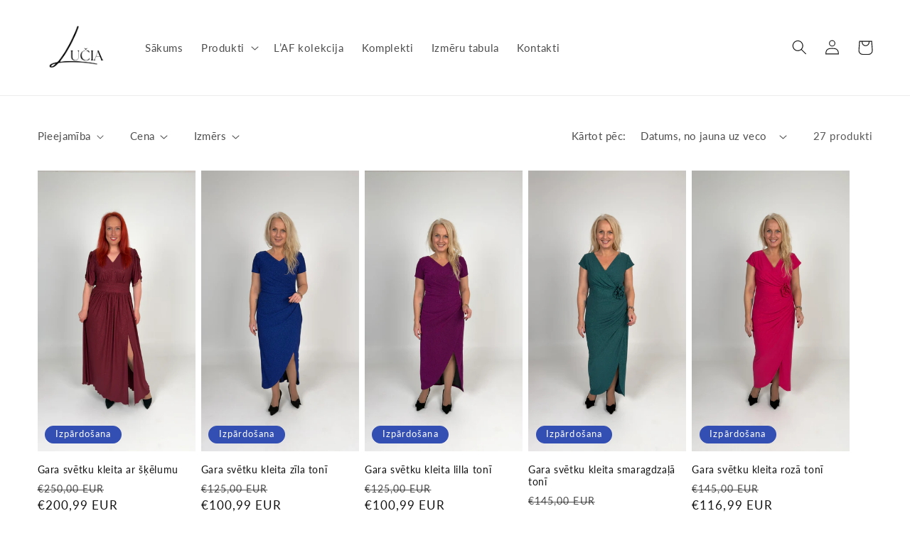

--- FILE ---
content_type: text/html; charset=utf-8
request_url: https://lucia.lv/collections/garas-kleitas-1
body_size: 27110
content:
<!doctype html>
<html class="no-js" lang="lv">
  <head>
    <meta charset="utf-8">
    <meta http-equiv="X-UA-Compatible" content="IE=edge">
    <meta name="viewport" content="width=device-width,initial-scale=1">
    <meta name="theme-color" content="">
    <link rel="canonical" href="https://lucia.lv/collections/garas-kleitas-1">
    <link rel="preconnect" href="https://cdn.shopify.com" crossorigin><link rel="preconnect" href="https://fonts.shopifycdn.com" crossorigin><title>
      Garās kleitas
 &ndash; Lucia</title>

    

    

<meta property="og:site_name" content="Lucia">
<meta property="og:url" content="https://lucia.lv/collections/garas-kleitas-1">
<meta property="og:title" content="Garās kleitas">
<meta property="og:type" content="website">
<meta property="og:description" content="Pie mums pieejams plašs sortiments sieviešu apģērbu ikdienai un svētkiem no 36. līdz 56. izmēram! Kleitas garas un īsas! Svārki un bikses! Blūzes un džemperīši! Kostīmi! Ādas somas un rotas, kas brīnišķīgi izkrāsos ikvienu apģērbu! Laipni lūgtas viesos!"><meta name="twitter:card" content="summary_large_image">
<meta name="twitter:title" content="Garās kleitas">
<meta name="twitter:description" content="Pie mums pieejams plašs sortiments sieviešu apģērbu ikdienai un svētkiem no 36. līdz 56. izmēram! Kleitas garas un īsas! Svārki un bikses! Blūzes un džemperīši! Kostīmi! Ādas somas un rotas, kas brīnišķīgi izkrāsos ikvienu apģērbu! Laipni lūgtas viesos!">


    <script src="//lucia.lv/cdn/shop/t/1/assets/global.js?v=149496944046504657681674146197" defer="defer"></script>
    <script>window.performance && window.performance.mark && window.performance.mark('shopify.content_for_header.start');</script><meta id="shopify-digital-wallet" name="shopify-digital-wallet" content="/67985506569/digital_wallets/dialog">
<link rel="alternate" type="application/atom+xml" title="Feed" href="/collections/garas-kleitas-1.atom" />
<link rel="next" href="/collections/garas-kleitas-1?page=2">
<link rel="alternate" type="application/json+oembed" href="https://lucia.lv/collections/garas-kleitas-1.oembed">
<script async="async" src="/checkouts/internal/preloads.js?locale=lv-LV"></script>
<script id="shopify-features" type="application/json">{"accessToken":"3d22bc3bea89fd41d54dfa72425416cb","betas":["rich-media-storefront-analytics"],"domain":"lucia.lv","predictiveSearch":true,"shopId":67985506569,"locale":"en"}</script>
<script>var Shopify = Shopify || {};
Shopify.shop = "lucia-7855.myshopify.com";
Shopify.locale = "lv";
Shopify.currency = {"active":"EUR","rate":"1.0"};
Shopify.country = "LV";
Shopify.theme = {"name":"Dawn","id":139420827913,"schema_name":"Dawn","schema_version":"7.0.1","theme_store_id":887,"role":"main"};
Shopify.theme.handle = "null";
Shopify.theme.style = {"id":null,"handle":null};
Shopify.cdnHost = "lucia.lv/cdn";
Shopify.routes = Shopify.routes || {};
Shopify.routes.root = "/";</script>
<script type="module">!function(o){(o.Shopify=o.Shopify||{}).modules=!0}(window);</script>
<script>!function(o){function n(){var o=[];function n(){o.push(Array.prototype.slice.apply(arguments))}return n.q=o,n}var t=o.Shopify=o.Shopify||{};t.loadFeatures=n(),t.autoloadFeatures=n()}(window);</script>
<script id="shop-js-analytics" type="application/json">{"pageType":"collection"}</script>
<script defer="defer" async type="module" src="//lucia.lv/cdn/shopifycloud/shop-js/modules/v2/client.init-shop-cart-sync_C5BV16lS.en.esm.js"></script>
<script defer="defer" async type="module" src="//lucia.lv/cdn/shopifycloud/shop-js/modules/v2/chunk.common_CygWptCX.esm.js"></script>
<script type="module">
  await import("//lucia.lv/cdn/shopifycloud/shop-js/modules/v2/client.init-shop-cart-sync_C5BV16lS.en.esm.js");
await import("//lucia.lv/cdn/shopifycloud/shop-js/modules/v2/chunk.common_CygWptCX.esm.js");

  window.Shopify.SignInWithShop?.initShopCartSync?.({"fedCMEnabled":true,"windoidEnabled":true});

</script>
<script>(function() {
  var isLoaded = false;
  function asyncLoad() {
    if (isLoaded) return;
    isLoaded = true;
    var urls = ["https:\/\/api.revy.io\/bundle.js?shop=lucia-7855.myshopify.com","https:\/\/shopthelook.polarbearapps.com\/frontend\/index.js?shop=lucia-7855.myshopify.com","https:\/\/timer.good-apps.co\/storage\/js\/good_apps_timer-lucia-7855.myshopify.com.js?ver=88\u0026shop=lucia-7855.myshopify.com","https:\/\/production.parcely.app\/cartV2.js?shop=lucia-7855.myshopify.com"];
    for (var i = 0; i < urls.length; i++) {
      var s = document.createElement('script');
      s.type = 'text/javascript';
      s.async = true;
      s.src = urls[i];
      var x = document.getElementsByTagName('script')[0];
      x.parentNode.insertBefore(s, x);
    }
  };
  if(window.attachEvent) {
    window.attachEvent('onload', asyncLoad);
  } else {
    window.addEventListener('load', asyncLoad, false);
  }
})();</script>
<script id="__st">var __st={"a":67985506569,"offset":7200,"reqid":"94c4a738-abac-48bb-b42f-99ba3bb03855-1768650976","pageurl":"lucia.lv\/collections\/garas-kleitas-1","u":"01aa55c4caa0","p":"collection","rtyp":"collection","rid":494508966153};</script>
<script>window.ShopifyPaypalV4VisibilityTracking = true;</script>
<script id="captcha-bootstrap">!function(){'use strict';const t='contact',e='account',n='new_comment',o=[[t,t],['blogs',n],['comments',n],[t,'customer']],c=[[e,'customer_login'],[e,'guest_login'],[e,'recover_customer_password'],[e,'create_customer']],r=t=>t.map((([t,e])=>`form[action*='/${t}']:not([data-nocaptcha='true']) input[name='form_type'][value='${e}']`)).join(','),a=t=>()=>t?[...document.querySelectorAll(t)].map((t=>t.form)):[];function s(){const t=[...o],e=r(t);return a(e)}const i='password',u='form_key',d=['recaptcha-v3-token','g-recaptcha-response','h-captcha-response',i],f=()=>{try{return window.sessionStorage}catch{return}},m='__shopify_v',_=t=>t.elements[u];function p(t,e,n=!1){try{const o=window.sessionStorage,c=JSON.parse(o.getItem(e)),{data:r}=function(t){const{data:e,action:n}=t;return t[m]||n?{data:e,action:n}:{data:t,action:n}}(c);for(const[e,n]of Object.entries(r))t.elements[e]&&(t.elements[e].value=n);n&&o.removeItem(e)}catch(o){console.error('form repopulation failed',{error:o})}}const l='form_type',E='cptcha';function T(t){t.dataset[E]=!0}const w=window,h=w.document,L='Shopify',v='ce_forms',y='captcha';let A=!1;((t,e)=>{const n=(g='f06e6c50-85a8-45c8-87d0-21a2b65856fe',I='https://cdn.shopify.com/shopifycloud/storefront-forms-hcaptcha/ce_storefront_forms_captcha_hcaptcha.v1.5.2.iife.js',D={infoText:'Protected by hCaptcha',privacyText:'Privacy',termsText:'Terms'},(t,e,n)=>{const o=w[L][v],c=o.bindForm;if(c)return c(t,g,e,D).then(n);var r;o.q.push([[t,g,e,D],n]),r=I,A||(h.body.append(Object.assign(h.createElement('script'),{id:'captcha-provider',async:!0,src:r})),A=!0)});var g,I,D;w[L]=w[L]||{},w[L][v]=w[L][v]||{},w[L][v].q=[],w[L][y]=w[L][y]||{},w[L][y].protect=function(t,e){n(t,void 0,e),T(t)},Object.freeze(w[L][y]),function(t,e,n,w,h,L){const[v,y,A,g]=function(t,e,n){const i=e?o:[],u=t?c:[],d=[...i,...u],f=r(d),m=r(i),_=r(d.filter((([t,e])=>n.includes(e))));return[a(f),a(m),a(_),s()]}(w,h,L),I=t=>{const e=t.target;return e instanceof HTMLFormElement?e:e&&e.form},D=t=>v().includes(t);t.addEventListener('submit',(t=>{const e=I(t);if(!e)return;const n=D(e)&&!e.dataset.hcaptchaBound&&!e.dataset.recaptchaBound,o=_(e),c=g().includes(e)&&(!o||!o.value);(n||c)&&t.preventDefault(),c&&!n&&(function(t){try{if(!f())return;!function(t){const e=f();if(!e)return;const n=_(t);if(!n)return;const o=n.value;o&&e.removeItem(o)}(t);const e=Array.from(Array(32),(()=>Math.random().toString(36)[2])).join('');!function(t,e){_(t)||t.append(Object.assign(document.createElement('input'),{type:'hidden',name:u})),t.elements[u].value=e}(t,e),function(t,e){const n=f();if(!n)return;const o=[...t.querySelectorAll(`input[type='${i}']`)].map((({name:t})=>t)),c=[...d,...o],r={};for(const[a,s]of new FormData(t).entries())c.includes(a)||(r[a]=s);n.setItem(e,JSON.stringify({[m]:1,action:t.action,data:r}))}(t,e)}catch(e){console.error('failed to persist form',e)}}(e),e.submit())}));const S=(t,e)=>{t&&!t.dataset[E]&&(n(t,e.some((e=>e===t))),T(t))};for(const o of['focusin','change'])t.addEventListener(o,(t=>{const e=I(t);D(e)&&S(e,y())}));const B=e.get('form_key'),M=e.get(l),P=B&&M;t.addEventListener('DOMContentLoaded',(()=>{const t=y();if(P)for(const e of t)e.elements[l].value===M&&p(e,B);[...new Set([...A(),...v().filter((t=>'true'===t.dataset.shopifyCaptcha))])].forEach((e=>S(e,t)))}))}(h,new URLSearchParams(w.location.search),n,t,e,['guest_login'])})(!0,!0)}();</script>
<script integrity="sha256-4kQ18oKyAcykRKYeNunJcIwy7WH5gtpwJnB7kiuLZ1E=" data-source-attribution="shopify.loadfeatures" defer="defer" src="//lucia.lv/cdn/shopifycloud/storefront/assets/storefront/load_feature-a0a9edcb.js" crossorigin="anonymous"></script>
<script data-source-attribution="shopify.dynamic_checkout.dynamic.init">var Shopify=Shopify||{};Shopify.PaymentButton=Shopify.PaymentButton||{isStorefrontPortableWallets:!0,init:function(){window.Shopify.PaymentButton.init=function(){};var t=document.createElement("script");t.src="https://lucia.lv/cdn/shopifycloud/portable-wallets/latest/portable-wallets.en.js",t.type="module",document.head.appendChild(t)}};
</script>
<script data-source-attribution="shopify.dynamic_checkout.buyer_consent">
  function portableWalletsHideBuyerConsent(e){var t=document.getElementById("shopify-buyer-consent"),n=document.getElementById("shopify-subscription-policy-button");t&&n&&(t.classList.add("hidden"),t.setAttribute("aria-hidden","true"),n.removeEventListener("click",e))}function portableWalletsShowBuyerConsent(e){var t=document.getElementById("shopify-buyer-consent"),n=document.getElementById("shopify-subscription-policy-button");t&&n&&(t.classList.remove("hidden"),t.removeAttribute("aria-hidden"),n.addEventListener("click",e))}window.Shopify?.PaymentButton&&(window.Shopify.PaymentButton.hideBuyerConsent=portableWalletsHideBuyerConsent,window.Shopify.PaymentButton.showBuyerConsent=portableWalletsShowBuyerConsent);
</script>
<script data-source-attribution="shopify.dynamic_checkout.cart.bootstrap">document.addEventListener("DOMContentLoaded",(function(){function t(){return document.querySelector("shopify-accelerated-checkout-cart, shopify-accelerated-checkout")}if(t())Shopify.PaymentButton.init();else{new MutationObserver((function(e,n){t()&&(Shopify.PaymentButton.init(),n.disconnect())})).observe(document.body,{childList:!0,subtree:!0})}}));
</script>
<script id="sections-script" data-sections="header,footer" defer="defer" src="//lucia.lv/cdn/shop/t/1/compiled_assets/scripts.js?v=619"></script>
<script>window.performance && window.performance.mark && window.performance.mark('shopify.content_for_header.end');</script>


    <style data-shopify>
      @font-face {
  font-family: Lato;
  font-weight: 400;
  font-style: normal;
  font-display: swap;
  src: url("//lucia.lv/cdn/fonts/lato/lato_n4.c3b93d431f0091c8be23185e15c9d1fee1e971c5.woff2") format("woff2"),
       url("//lucia.lv/cdn/fonts/lato/lato_n4.d5c00c781efb195594fd2fd4ad04f7882949e327.woff") format("woff");
}

      @font-face {
  font-family: Lato;
  font-weight: 700;
  font-style: normal;
  font-display: swap;
  src: url("//lucia.lv/cdn/fonts/lato/lato_n7.900f219bc7337bc57a7a2151983f0a4a4d9d5dcf.woff2") format("woff2"),
       url("//lucia.lv/cdn/fonts/lato/lato_n7.a55c60751adcc35be7c4f8a0313f9698598612ee.woff") format("woff");
}

      @font-face {
  font-family: Lato;
  font-weight: 400;
  font-style: italic;
  font-display: swap;
  src: url("//lucia.lv/cdn/fonts/lato/lato_i4.09c847adc47c2fefc3368f2e241a3712168bc4b6.woff2") format("woff2"),
       url("//lucia.lv/cdn/fonts/lato/lato_i4.3c7d9eb6c1b0a2bf62d892c3ee4582b016d0f30c.woff") format("woff");
}

      @font-face {
  font-family: Lato;
  font-weight: 700;
  font-style: italic;
  font-display: swap;
  src: url("//lucia.lv/cdn/fonts/lato/lato_i7.16ba75868b37083a879b8dd9f2be44e067dfbf92.woff2") format("woff2"),
       url("//lucia.lv/cdn/fonts/lato/lato_i7.4c07c2b3b7e64ab516aa2f2081d2bb0366b9dce8.woff") format("woff");
}

      @font-face {
  font-family: Lato;
  font-weight: 400;
  font-style: normal;
  font-display: swap;
  src: url("//lucia.lv/cdn/fonts/lato/lato_n4.c3b93d431f0091c8be23185e15c9d1fee1e971c5.woff2") format("woff2"),
       url("//lucia.lv/cdn/fonts/lato/lato_n4.d5c00c781efb195594fd2fd4ad04f7882949e327.woff") format("woff");
}


      :root {
        --font-body-family: Lato, sans-serif;
        --font-body-style: normal;
        --font-body-weight: 400;
        --font-body-weight-bold: 700;

        --font-heading-family: Lato, sans-serif;
        --font-heading-style: normal;
        --font-heading-weight: 400;

        --font-body-scale: 1.05;
        --font-heading-scale: 1.0;

        --color-base-text: 18, 18, 18;
        --color-shadow: 18, 18, 18;
        --color-base-background-1: 255, 255, 255;
        --color-base-background-2: 243, 243, 243;
        --color-base-solid-button-labels: 255, 255, 255;
        --color-base-outline-button-labels: 18, 18, 18;
        --color-base-accent-1: 18, 18, 18;
        --color-base-accent-2: 51, 79, 180;
        --payment-terms-background-color: #ffffff;

        --gradient-base-background-1: #ffffff;
        --gradient-base-background-2: #f3f3f3;
        --gradient-base-accent-1: #121212;
        --gradient-base-accent-2: #334fb4;

        --media-padding: px;
        --media-border-opacity: 0.05;
        --media-border-width: 1px;
        --media-radius: 0px;
        --media-shadow-opacity: 0.0;
        --media-shadow-horizontal-offset: 0px;
        --media-shadow-vertical-offset: 0px;
        --media-shadow-blur-radius: 5px;
        --media-shadow-visible: 0;

        --page-width: 130rem;
        --page-width-margin: 0rem;

        --product-card-image-padding: 0.0rem;
        --product-card-corner-radius: 0.0rem;
        --product-card-text-alignment: left;
        --product-card-border-width: 0.0rem;
        --product-card-border-opacity: 0.1;
        --product-card-shadow-opacity: 0.0;
        --product-card-shadow-visible: 0;
        --product-card-shadow-horizontal-offset: 0.0rem;
        --product-card-shadow-vertical-offset: 0.4rem;
        --product-card-shadow-blur-radius: 0.5rem;

        --collection-card-image-padding: 0.0rem;
        --collection-card-corner-radius: 0.0rem;
        --collection-card-text-alignment: left;
        --collection-card-border-width: 0.0rem;
        --collection-card-border-opacity: 0.1;
        --collection-card-shadow-opacity: 0.0;
        --collection-card-shadow-visible: 0;
        --collection-card-shadow-horizontal-offset: 0.0rem;
        --collection-card-shadow-vertical-offset: 0.4rem;
        --collection-card-shadow-blur-radius: 0.5rem;

        --blog-card-image-padding: 0.0rem;
        --blog-card-corner-radius: 0.0rem;
        --blog-card-text-alignment: left;
        --blog-card-border-width: 0.0rem;
        --blog-card-border-opacity: 0.1;
        --blog-card-shadow-opacity: 0.0;
        --blog-card-shadow-visible: 0;
        --blog-card-shadow-horizontal-offset: 0.0rem;
        --blog-card-shadow-vertical-offset: 0.4rem;
        --blog-card-shadow-blur-radius: 0.5rem;

        --badge-corner-radius: 4.0rem;

        --popup-border-width: 1px;
        --popup-border-opacity: 0.1;
        --popup-corner-radius: 0px;
        --popup-shadow-opacity: 0.0;
        --popup-shadow-horizontal-offset: 0px;
        --popup-shadow-vertical-offset: 4px;
        --popup-shadow-blur-radius: 5px;

        --drawer-border-width: 1px;
        --drawer-border-opacity: 0.1;
        --drawer-shadow-opacity: 0.0;
        --drawer-shadow-horizontal-offset: 0px;
        --drawer-shadow-vertical-offset: 4px;
        --drawer-shadow-blur-radius: 5px;

        --spacing-sections-desktop: 0px;
        --spacing-sections-mobile: 0px;

        --grid-desktop-vertical-spacing: 8px;
        --grid-desktop-horizontal-spacing: 8px;
        --grid-mobile-vertical-spacing: 4px;
        --grid-mobile-horizontal-spacing: 4px;

        --text-boxes-border-opacity: 0.1;
        --text-boxes-border-width: 0px;
        --text-boxes-radius: 0px;
        --text-boxes-shadow-opacity: 0.0;
        --text-boxes-shadow-visible: 0;
        --text-boxes-shadow-horizontal-offset: 0px;
        --text-boxes-shadow-vertical-offset: 4px;
        --text-boxes-shadow-blur-radius: 5px;

        --buttons-radius: 0px;
        --buttons-radius-outset: 0px;
        --buttons-border-width: 1px;
        --buttons-border-opacity: 1.0;
        --buttons-shadow-opacity: 0.0;
        --buttons-shadow-visible: 0;
        --buttons-shadow-horizontal-offset: 0px;
        --buttons-shadow-vertical-offset: 4px;
        --buttons-shadow-blur-radius: 5px;
        --buttons-border-offset: 0px;

        --inputs-radius: 0px;
        --inputs-border-width: 1px;
        --inputs-border-opacity: 0.55;
        --inputs-shadow-opacity: 0.0;
        --inputs-shadow-horizontal-offset: 0px;
        --inputs-margin-offset: 0px;
        --inputs-shadow-vertical-offset: 4px;
        --inputs-shadow-blur-radius: 5px;
        --inputs-radius-outset: 0px;

        --variant-pills-radius: 40px;
        --variant-pills-border-width: 1px;
        --variant-pills-border-opacity: 0.55;
        --variant-pills-shadow-opacity: 0.0;
        --variant-pills-shadow-horizontal-offset: 0px;
        --variant-pills-shadow-vertical-offset: 4px;
        --variant-pills-shadow-blur-radius: 5px;
      }

      *,
      *::before,
      *::after {
        box-sizing: inherit;
      }

      html {
        box-sizing: border-box;
        font-size: calc(var(--font-body-scale) * 62.5%);
        height: 100%;
      }

      body {
        display: grid;
        grid-template-rows: auto auto 1fr auto;
        grid-template-columns: 100%;
        min-height: 100%;
        margin: 0;
        font-size: 1.5rem;
        letter-spacing: 0.06rem;
        line-height: calc(1 + 0.8 / var(--font-body-scale));
        font-family: var(--font-body-family);
        font-style: var(--font-body-style);
        font-weight: var(--font-body-weight);
      }

      @media screen and (min-width: 750px) {
        body {
          font-size: 1.6rem;
        }
      }
    </style>

    <link href="//lucia.lv/cdn/shop/t/1/assets/base.css?v=88290808517547527771674146226" rel="stylesheet" type="text/css" media="all" />
<link rel="preload" as="font" href="//lucia.lv/cdn/fonts/lato/lato_n4.c3b93d431f0091c8be23185e15c9d1fee1e971c5.woff2" type="font/woff2" crossorigin><link rel="preload" as="font" href="//lucia.lv/cdn/fonts/lato/lato_n4.c3b93d431f0091c8be23185e15c9d1fee1e971c5.woff2" type="font/woff2" crossorigin><link rel="stylesheet" href="//lucia.lv/cdn/shop/t/1/assets/component-predictive-search.css?v=83512081251802922551674146189" media="print" onload="this.media='all'"><script>document.documentElement.className = document.documentElement.className.replace('no-js', 'js');
    if (Shopify.designMode) {
      document.documentElement.classList.add('shopify-design-mode');
    }
    </script>
  <link href="https://monorail-edge.shopifysvc.com" rel="dns-prefetch">
<script>(function(){if ("sendBeacon" in navigator && "performance" in window) {try {var session_token_from_headers = performance.getEntriesByType('navigation')[0].serverTiming.find(x => x.name == '_s').description;} catch {var session_token_from_headers = undefined;}var session_cookie_matches = document.cookie.match(/_shopify_s=([^;]*)/);var session_token_from_cookie = session_cookie_matches && session_cookie_matches.length === 2 ? session_cookie_matches[1] : "";var session_token = session_token_from_headers || session_token_from_cookie || "";function handle_abandonment_event(e) {var entries = performance.getEntries().filter(function(entry) {return /monorail-edge.shopifysvc.com/.test(entry.name);});if (!window.abandonment_tracked && entries.length === 0) {window.abandonment_tracked = true;var currentMs = Date.now();var navigation_start = performance.timing.navigationStart;var payload = {shop_id: 67985506569,url: window.location.href,navigation_start,duration: currentMs - navigation_start,session_token,page_type: "collection"};window.navigator.sendBeacon("https://monorail-edge.shopifysvc.com/v1/produce", JSON.stringify({schema_id: "online_store_buyer_site_abandonment/1.1",payload: payload,metadata: {event_created_at_ms: currentMs,event_sent_at_ms: currentMs}}));}}window.addEventListener('pagehide', handle_abandonment_event);}}());</script>
<script id="web-pixels-manager-setup">(function e(e,d,r,n,o){if(void 0===o&&(o={}),!Boolean(null===(a=null===(i=window.Shopify)||void 0===i?void 0:i.analytics)||void 0===a?void 0:a.replayQueue)){var i,a;window.Shopify=window.Shopify||{};var t=window.Shopify;t.analytics=t.analytics||{};var s=t.analytics;s.replayQueue=[],s.publish=function(e,d,r){return s.replayQueue.push([e,d,r]),!0};try{self.performance.mark("wpm:start")}catch(e){}var l=function(){var e={modern:/Edge?\/(1{2}[4-9]|1[2-9]\d|[2-9]\d{2}|\d{4,})\.\d+(\.\d+|)|Firefox\/(1{2}[4-9]|1[2-9]\d|[2-9]\d{2}|\d{4,})\.\d+(\.\d+|)|Chrom(ium|e)\/(9{2}|\d{3,})\.\d+(\.\d+|)|(Maci|X1{2}).+ Version\/(15\.\d+|(1[6-9]|[2-9]\d|\d{3,})\.\d+)([,.]\d+|)( \(\w+\)|)( Mobile\/\w+|) Safari\/|Chrome.+OPR\/(9{2}|\d{3,})\.\d+\.\d+|(CPU[ +]OS|iPhone[ +]OS|CPU[ +]iPhone|CPU IPhone OS|CPU iPad OS)[ +]+(15[._]\d+|(1[6-9]|[2-9]\d|\d{3,})[._]\d+)([._]\d+|)|Android:?[ /-](13[3-9]|1[4-9]\d|[2-9]\d{2}|\d{4,})(\.\d+|)(\.\d+|)|Android.+Firefox\/(13[5-9]|1[4-9]\d|[2-9]\d{2}|\d{4,})\.\d+(\.\d+|)|Android.+Chrom(ium|e)\/(13[3-9]|1[4-9]\d|[2-9]\d{2}|\d{4,})\.\d+(\.\d+|)|SamsungBrowser\/([2-9]\d|\d{3,})\.\d+/,legacy:/Edge?\/(1[6-9]|[2-9]\d|\d{3,})\.\d+(\.\d+|)|Firefox\/(5[4-9]|[6-9]\d|\d{3,})\.\d+(\.\d+|)|Chrom(ium|e)\/(5[1-9]|[6-9]\d|\d{3,})\.\d+(\.\d+|)([\d.]+$|.*Safari\/(?![\d.]+ Edge\/[\d.]+$))|(Maci|X1{2}).+ Version\/(10\.\d+|(1[1-9]|[2-9]\d|\d{3,})\.\d+)([,.]\d+|)( \(\w+\)|)( Mobile\/\w+|) Safari\/|Chrome.+OPR\/(3[89]|[4-9]\d|\d{3,})\.\d+\.\d+|(CPU[ +]OS|iPhone[ +]OS|CPU[ +]iPhone|CPU IPhone OS|CPU iPad OS)[ +]+(10[._]\d+|(1[1-9]|[2-9]\d|\d{3,})[._]\d+)([._]\d+|)|Android:?[ /-](13[3-9]|1[4-9]\d|[2-9]\d{2}|\d{4,})(\.\d+|)(\.\d+|)|Mobile Safari.+OPR\/([89]\d|\d{3,})\.\d+\.\d+|Android.+Firefox\/(13[5-9]|1[4-9]\d|[2-9]\d{2}|\d{4,})\.\d+(\.\d+|)|Android.+Chrom(ium|e)\/(13[3-9]|1[4-9]\d|[2-9]\d{2}|\d{4,})\.\d+(\.\d+|)|Android.+(UC? ?Browser|UCWEB|U3)[ /]?(15\.([5-9]|\d{2,})|(1[6-9]|[2-9]\d|\d{3,})\.\d+)\.\d+|SamsungBrowser\/(5\.\d+|([6-9]|\d{2,})\.\d+)|Android.+MQ{2}Browser\/(14(\.(9|\d{2,})|)|(1[5-9]|[2-9]\d|\d{3,})(\.\d+|))(\.\d+|)|K[Aa][Ii]OS\/(3\.\d+|([4-9]|\d{2,})\.\d+)(\.\d+|)/},d=e.modern,r=e.legacy,n=navigator.userAgent;return n.match(d)?"modern":n.match(r)?"legacy":"unknown"}(),u="modern"===l?"modern":"legacy",c=(null!=n?n:{modern:"",legacy:""})[u],f=function(e){return[e.baseUrl,"/wpm","/b",e.hashVersion,"modern"===e.buildTarget?"m":"l",".js"].join("")}({baseUrl:d,hashVersion:r,buildTarget:u}),m=function(e){var d=e.version,r=e.bundleTarget,n=e.surface,o=e.pageUrl,i=e.monorailEndpoint;return{emit:function(e){var a=e.status,t=e.errorMsg,s=(new Date).getTime(),l=JSON.stringify({metadata:{event_sent_at_ms:s},events:[{schema_id:"web_pixels_manager_load/3.1",payload:{version:d,bundle_target:r,page_url:o,status:a,surface:n,error_msg:t},metadata:{event_created_at_ms:s}}]});if(!i)return console&&console.warn&&console.warn("[Web Pixels Manager] No Monorail endpoint provided, skipping logging."),!1;try{return self.navigator.sendBeacon.bind(self.navigator)(i,l)}catch(e){}var u=new XMLHttpRequest;try{return u.open("POST",i,!0),u.setRequestHeader("Content-Type","text/plain"),u.send(l),!0}catch(e){return console&&console.warn&&console.warn("[Web Pixels Manager] Got an unhandled error while logging to Monorail."),!1}}}}({version:r,bundleTarget:l,surface:e.surface,pageUrl:self.location.href,monorailEndpoint:e.monorailEndpoint});try{o.browserTarget=l,function(e){var d=e.src,r=e.async,n=void 0===r||r,o=e.onload,i=e.onerror,a=e.sri,t=e.scriptDataAttributes,s=void 0===t?{}:t,l=document.createElement("script"),u=document.querySelector("head"),c=document.querySelector("body");if(l.async=n,l.src=d,a&&(l.integrity=a,l.crossOrigin="anonymous"),s)for(var f in s)if(Object.prototype.hasOwnProperty.call(s,f))try{l.dataset[f]=s[f]}catch(e){}if(o&&l.addEventListener("load",o),i&&l.addEventListener("error",i),u)u.appendChild(l);else{if(!c)throw new Error("Did not find a head or body element to append the script");c.appendChild(l)}}({src:f,async:!0,onload:function(){if(!function(){var e,d;return Boolean(null===(d=null===(e=window.Shopify)||void 0===e?void 0:e.analytics)||void 0===d?void 0:d.initialized)}()){var d=window.webPixelsManager.init(e)||void 0;if(d){var r=window.Shopify.analytics;r.replayQueue.forEach((function(e){var r=e[0],n=e[1],o=e[2];d.publishCustomEvent(r,n,o)})),r.replayQueue=[],r.publish=d.publishCustomEvent,r.visitor=d.visitor,r.initialized=!0}}},onerror:function(){return m.emit({status:"failed",errorMsg:"".concat(f," has failed to load")})},sri:function(e){var d=/^sha384-[A-Za-z0-9+/=]+$/;return"string"==typeof e&&d.test(e)}(c)?c:"",scriptDataAttributes:o}),m.emit({status:"loading"})}catch(e){m.emit({status:"failed",errorMsg:(null==e?void 0:e.message)||"Unknown error"})}}})({shopId: 67985506569,storefrontBaseUrl: "https://lucia.lv",extensionsBaseUrl: "https://extensions.shopifycdn.com/cdn/shopifycloud/web-pixels-manager",monorailEndpoint: "https://monorail-edge.shopifysvc.com/unstable/produce_batch",surface: "storefront-renderer",enabledBetaFlags: ["2dca8a86"],webPixelsConfigList: [{"id":"768573705","configuration":"{\"accountID\":\"d33c5e0c-0e1d-420d-b121-f59d05a7ad9e|||0\"}","eventPayloadVersion":"v1","runtimeContext":"STRICT","scriptVersion":"3c51ddc37cc35217c63ea0db5b237abd","type":"APP","apiClientId":60983508993,"privacyPurposes":["ANALYTICS","MARKETING","SALE_OF_DATA"],"dataSharingAdjustments":{"protectedCustomerApprovalScopes":["read_customer_personal_data"]}},{"id":"shopify-app-pixel","configuration":"{}","eventPayloadVersion":"v1","runtimeContext":"STRICT","scriptVersion":"0450","apiClientId":"shopify-pixel","type":"APP","privacyPurposes":["ANALYTICS","MARKETING"]},{"id":"shopify-custom-pixel","eventPayloadVersion":"v1","runtimeContext":"LAX","scriptVersion":"0450","apiClientId":"shopify-pixel","type":"CUSTOM","privacyPurposes":["ANALYTICS","MARKETING"]}],isMerchantRequest: false,initData: {"shop":{"name":"Lucia","paymentSettings":{"currencyCode":"EUR"},"myshopifyDomain":"lucia-7855.myshopify.com","countryCode":"LV","storefrontUrl":"https:\/\/lucia.lv"},"customer":null,"cart":null,"checkout":null,"productVariants":[],"purchasingCompany":null},},"https://lucia.lv/cdn","fcfee988w5aeb613cpc8e4bc33m6693e112",{"modern":"","legacy":""},{"shopId":"67985506569","storefrontBaseUrl":"https:\/\/lucia.lv","extensionBaseUrl":"https:\/\/extensions.shopifycdn.com\/cdn\/shopifycloud\/web-pixels-manager","surface":"storefront-renderer","enabledBetaFlags":"[\"2dca8a86\"]","isMerchantRequest":"false","hashVersion":"fcfee988w5aeb613cpc8e4bc33m6693e112","publish":"custom","events":"[[\"page_viewed\",{}],[\"collection_viewed\",{\"collection\":{\"id\":\"494508966153\",\"title\":\"Garās kleitas\",\"productVariants\":[{\"price\":{\"amount\":200.99,\"currencyCode\":\"EUR\"},\"product\":{\"title\":\"Gara svētku kleita ar šķēlumu\",\"vendor\":\"Lucia\",\"id\":\"15446945693961\",\"untranslatedTitle\":\"Gara svētku kleita ar šķēlumu\",\"url\":\"\/products\/gara-svetku-kleita-ar-skelumu-1\",\"type\":\"\"},\"id\":\"56680955379977\",\"image\":{\"src\":\"\/\/lucia.lv\/cdn\/shop\/files\/IMG_2359_jpeg.jpg?v=1765658015\"},\"sku\":null,\"title\":\"42\",\"untranslatedTitle\":\"42\"},{\"price\":{\"amount\":100.99,\"currencyCode\":\"EUR\"},\"product\":{\"title\":\"Gara svētku kleita zīla tonī\",\"vendor\":\"Lucia\",\"id\":\"15446928490761\",\"untranslatedTitle\":\"Gara svētku kleita zīla tonī\",\"url\":\"\/products\/gara-svetku-kleita-zila-toni-copy\",\"type\":\"Kleita\"},\"id\":\"56680910881033\",\"image\":{\"src\":\"\/\/lucia.lv\/cdn\/shop\/files\/IMG_2356_jpeg.jpg?v=1765655678\"},\"sku\":null,\"title\":\"42\",\"untranslatedTitle\":\"42\"},{\"price\":{\"amount\":100.99,\"currencyCode\":\"EUR\"},\"product\":{\"title\":\"Gara svētku kleita lilla tonī\",\"vendor\":\"Lucia\",\"id\":\"15446927540489\",\"untranslatedTitle\":\"Gara svētku kleita lilla tonī\",\"url\":\"\/products\/gara-svetku-kleita-lilla-toni\",\"type\":\"Kleita\"},\"id\":\"56680909570313\",\"image\":{\"src\":\"\/\/lucia.lv\/cdn\/shop\/files\/IMG_2481_jpeg.jpg?v=1765655573\"},\"sku\":null,\"title\":\"42\",\"untranslatedTitle\":\"42\"},{\"price\":{\"amount\":116.99,\"currencyCode\":\"EUR\"},\"product\":{\"title\":\"Gara svētku kleita smaragdzaļā tonī\",\"vendor\":\"Lucia\",\"id\":\"15446926885129\",\"untranslatedTitle\":\"Gara svētku kleita smaragdzaļā tonī\",\"url\":\"\/products\/gara-svetku-kleita-smaragdzala-toni\",\"type\":\"Kleita\"},\"id\":\"56680908783881\",\"image\":{\"src\":\"\/\/lucia.lv\/cdn\/shop\/files\/IMG_2499_jpeg.jpg?v=1765655524\"},\"sku\":null,\"title\":\"42\",\"untranslatedTitle\":\"42\"},{\"price\":{\"amount\":116.99,\"currencyCode\":\"EUR\"},\"product\":{\"title\":\"Gara svētku kleita rozā tonī\",\"vendor\":\"Lucia\",\"id\":\"15446926688521\",\"untranslatedTitle\":\"Gara svētku kleita rozā tonī\",\"url\":\"\/products\/gara-svetku-kleita-roza-toni\",\"type\":\"Kleita\"},\"id\":\"56680908095753\",\"image\":{\"src\":\"\/\/lucia.lv\/cdn\/shop\/files\/IMG_2534_jpeg.jpg?v=1765655467\"},\"sku\":null,\"title\":\"42\",\"untranslatedTitle\":\"42\"},{\"price\":{\"amount\":200.99,\"currencyCode\":\"EUR\"},\"product\":{\"title\":\"Gara svētku kleita ar šķēlumu\",\"vendor\":\"Lucia\",\"id\":\"15446925082889\",\"untranslatedTitle\":\"Gara svētku kleita ar šķēlumu\",\"url\":\"\/products\/gara-svetku-kleita-ar-skelumu\",\"type\":\"\"},\"id\":\"56680902263049\",\"image\":{\"src\":\"\/\/lucia.lv\/cdn\/shop\/files\/IMG_2590_jpeg.jpg?v=1765654369\"},\"sku\":null,\"title\":\"42\",\"untranslatedTitle\":\"42\"},{\"price\":{\"amount\":116.99,\"currencyCode\":\"EUR\"},\"product\":{\"title\":\"Gara svētku kleita pūderrozā tonī\",\"vendor\":\"Lucia\",\"id\":\"15446924919049\",\"untranslatedTitle\":\"Gara svētku kleita pūderrozā tonī\",\"url\":\"\/products\/gara-svetku-kleita-puderroza-toni\",\"type\":\"Kleita\"},\"id\":\"56680901935369\",\"image\":{\"src\":\"\/\/lucia.lv\/cdn\/shop\/files\/IMG_2581_jpeg.jpg?v=1765654293\"},\"sku\":null,\"title\":\"42\",\"untranslatedTitle\":\"42\"},{\"price\":{\"amount\":220.0,\"currencyCode\":\"EUR\"},\"product\":{\"title\":\"Gara melna vakarkleita ar elegantu izgriezumu\",\"vendor\":\"Lucia\",\"id\":\"15441468850441\",\"untranslatedTitle\":\"Gara melna vakarkleita ar elegantu izgriezumu\",\"url\":\"\/products\/gara-melna-vakarkleita-ar-elegantu-izgriezumu\",\"type\":\"Kleita\"},\"id\":\"56667222343945\",\"image\":{\"src\":\"\/\/lucia.lv\/cdn\/shop\/files\/IMG_3445_jpeg.jpg?v=1765045507\"},\"sku\":null,\"title\":\"42\",\"untranslatedTitle\":\"42\"},{\"price\":{\"amount\":280.0,\"currencyCode\":\"EUR\"},\"product\":{\"title\":\"Gara šifona kleita\",\"vendor\":\"Lucia\",\"id\":\"15248936829193\",\"untranslatedTitle\":\"Gara šifona kleita\",\"url\":\"\/products\/gara-sifona-kleita-7\",\"type\":\"\"},\"id\":\"55915925930249\",\"image\":{\"src\":\"\/\/lucia.lv\/cdn\/shop\/files\/DSC06595.jpg?v=1753193136\"},\"sku\":null,\"title\":\"42\",\"untranslatedTitle\":\"42\"},{\"price\":{\"amount\":280.0,\"currencyCode\":\"EUR\"},\"product\":{\"title\":\"Gara šifona kleita\",\"vendor\":\"Lucia\",\"id\":\"15248933880073\",\"untranslatedTitle\":\"Gara šifona kleita\",\"url\":\"\/products\/gara-sifona-kleita-6\",\"type\":\"\"},\"id\":\"55915921998089\",\"image\":{\"src\":\"\/\/lucia.lv\/cdn\/shop\/files\/DSC06551.jpg?v=1753193005\"},\"sku\":null,\"title\":\"42\",\"untranslatedTitle\":\"42\"},{\"price\":{\"amount\":280.0,\"currencyCode\":\"EUR\"},\"product\":{\"title\":\"Gara šifona kleita\",\"vendor\":\"Lucia\",\"id\":\"15248931225865\",\"untranslatedTitle\":\"Gara šifona kleita\",\"url\":\"\/products\/gara-sifona-kleita-5\",\"type\":\"\"},\"id\":\"55915917934857\",\"image\":{\"src\":\"\/\/lucia.lv\/cdn\/shop\/files\/DSC07029.jpg?v=1753192886\"},\"sku\":null,\"title\":\"42\",\"untranslatedTitle\":\"42\"},{\"price\":{\"amount\":88.99,\"currencyCode\":\"EUR\"},\"product\":{\"title\":\"Gara kleita ar V izgriezumu un jostu\",\"vendor\":\"Lucia\",\"id\":\"15145890644233\",\"untranslatedTitle\":\"Gara kleita ar V izgriezumu un jostu\",\"url\":\"\/products\/gara-kleita-ar-v-izgriezumu-un-jostu-2\",\"type\":\"Kleita\"},\"id\":\"55432648917257\",\"image\":{\"src\":\"\/\/lucia.lv\/cdn\/shop\/files\/IMG_7017.jpg?v=1746649065\"},\"sku\":null,\"title\":\"42\",\"untranslatedTitle\":\"42\"},{\"price\":{\"amount\":88.99,\"currencyCode\":\"EUR\"},\"product\":{\"title\":\"Gara kleita ar V izgriezumu un jostu\",\"vendor\":\"Lucia\",\"id\":\"15145890152713\",\"untranslatedTitle\":\"Gara kleita ar V izgriezumu un jostu\",\"url\":\"\/products\/gara-kleita-ar-v-izgriezumu-un-jostu-1\",\"type\":\"Kleita\"},\"id\":\"55432647803145\",\"image\":{\"src\":\"\/\/lucia.lv\/cdn\/shop\/files\/IMG_7010_8c66b568-e2e6-490f-937b-b80e1282af75.jpg?v=1746649042\"},\"sku\":null,\"title\":\"42\",\"untranslatedTitle\":\"42\"},{\"price\":{\"amount\":88.99,\"currencyCode\":\"EUR\"},\"product\":{\"title\":\"Gara kleita ar V izgriezumu un jostu\",\"vendor\":\"Lucia\",\"id\":\"15145890021641\",\"untranslatedTitle\":\"Gara kleita ar V izgriezumu un jostu\",\"url\":\"\/products\/gara-kleita-ar-v-izgriezumu-un-jostu\",\"type\":\"Kleita\"},\"id\":\"55432647541001\",\"image\":{\"src\":\"\/\/lucia.lv\/cdn\/shop\/files\/IMG_6998.jpg?v=1746648991\"},\"sku\":\"\",\"title\":\"42\",\"untranslatedTitle\":\"42\"},{\"price\":{\"amount\":120.99,\"currencyCode\":\"EUR\"},\"product\":{\"title\":\"Gara satīna kleita\",\"vendor\":\"Lucia\",\"id\":\"15121866686729\",\"untranslatedTitle\":\"Gara satīna kleita\",\"url\":\"\/products\/gara-satina-kleita-4\",\"type\":\"Kleita\"},\"id\":\"55333517525257\",\"image\":{\"src\":\"\/\/lucia.lv\/cdn\/shop\/files\/IMG_7135.jpg?v=1745418248\"},\"sku\":null,\"title\":\"42\",\"untranslatedTitle\":\"42\"},{\"price\":{\"amount\":152.99,\"currencyCode\":\"EUR\"},\"product\":{\"title\":\"Gara kleita ar pumpiņrakstu\",\"vendor\":\"Lucia\",\"id\":\"15046154322185\",\"untranslatedTitle\":\"Gara kleita ar pumpiņrakstu\",\"url\":\"\/products\/gara-kleita-ar-pumpin-rakstu\",\"type\":\"Kleita\"},\"id\":\"55016761065737\",\"image\":{\"src\":\"\/\/lucia.lv\/cdn\/shop\/files\/IMG_4694.jpg?v=1742553744\"},\"sku\":null,\"title\":\"44\",\"untranslatedTitle\":\"44\"},{\"price\":{\"amount\":116.99,\"currencyCode\":\"EUR\"},\"product\":{\"title\":\"Gara satīna kleita melna krāsa\",\"vendor\":\"Lucia\",\"id\":\"9284308107529\",\"untranslatedTitle\":\"Gara satīna kleita melna krāsa\",\"url\":\"\/products\/gara-satina-kleita-melna-krasa-1\",\"type\":\"Kleita\"},\"id\":\"48433209180425\",\"image\":{\"src\":\"\/\/lucia.lv\/cdn\/shop\/files\/1-1327.jpg?v=1726770819\"},\"sku\":null,\"title\":\"42\",\"untranslatedTitle\":\"42\"},{\"price\":{\"amount\":126.99,\"currencyCode\":\"EUR\"},\"product\":{\"title\":\"Gara satīna kleita ar jostu\",\"vendor\":\"Lucia\",\"id\":\"9284292641033\",\"untranslatedTitle\":\"Gara satīna kleita ar jostu\",\"url\":\"\/products\/gara-satina-kleita-ar-jostu-2\",\"type\":\"Kleita\"},\"id\":\"48433158127881\",\"image\":{\"src\":\"\/\/lucia.lv\/cdn\/shop\/files\/1-1411.jpg?v=1726770468\"},\"sku\":null,\"title\":\"42\",\"untranslatedTitle\":\"42\"},{\"price\":{\"amount\":120.99,\"currencyCode\":\"EUR\"},\"product\":{\"title\":\"Gara kleita ar flisētiem svārkiem un spidumiem - zaļa\",\"vendor\":\"Lucia\",\"id\":\"8640058884361\",\"untranslatedTitle\":\"Gara kleita ar flisētiem svārkiem un spidumiem - zaļa\",\"url\":\"\/products\/gara-kleita-ar-flisetiem-svarkiem-un-spidumiem-zala\",\"type\":\"Kleita\"},\"id\":\"45571791094025\",\"image\":{\"src\":\"\/\/lucia.lv\/cdn\/shop\/files\/IMG_4756.jpg?v=1717148605\"},\"sku\":null,\"title\":\"42\",\"untranslatedTitle\":\"42\"},{\"price\":{\"amount\":120.99,\"currencyCode\":\"EUR\"},\"product\":{\"title\":\"Gara kleita ar flisētiem svārkiem un spidumiem - melna\",\"vendor\":\"Lucia\",\"id\":\"8640054853897\",\"untranslatedTitle\":\"Gara kleita ar flisētiem svārkiem un spidumiem - melna\",\"url\":\"\/products\/gara-kleita-ar-flisetiem-svarkiem-un-spidumiem-melna\",\"type\":\"Kleita\"},\"id\":\"45571774808329\",\"image\":{\"src\":\"\/\/lucia.lv\/cdn\/shop\/files\/IMG_4846.jpg?v=1717148547\"},\"sku\":null,\"title\":\"42\",\"untranslatedTitle\":\"42\"},{\"price\":{\"amount\":120.99,\"currencyCode\":\"EUR\"},\"product\":{\"title\":\"Gara kleita ar flisētiem svārkiem un spidumiem - pelēka\",\"vendor\":\"Lucia\",\"id\":\"8640051642633\",\"untranslatedTitle\":\"Gara kleita ar flisētiem svārkiem un spidumiem - pelēka\",\"url\":\"\/products\/gara-kleita-ar-flisetiem-svarkiem-un-spidumiem-peleka\",\"type\":\"Kleita\"},\"id\":\"45571761570057\",\"image\":{\"src\":\"\/\/lucia.lv\/cdn\/shop\/files\/IMG_4920.jpg?v=1717148401\"},\"sku\":null,\"title\":\"42\",\"untranslatedTitle\":\"42\"},{\"price\":{\"amount\":120.99,\"currencyCode\":\"EUR\"},\"product\":{\"title\":\"Gara kleita ar flisētiem svārkiem un spidumiem - maigi rozā\",\"vendor\":\"Lucia\",\"id\":\"8640046661897\",\"untranslatedTitle\":\"Gara kleita ar flisētiem svārkiem un spidumiem - maigi rozā\",\"url\":\"\/products\/gara-kleita-ar-flisetiem-svarkiem-un-spidumiem-maigi-roza\",\"type\":\"Kleita\"},\"id\":\"45571731423497\",\"image\":{\"src\":\"\/\/lucia.lv\/cdn\/shop\/files\/IMG_5089.jpg?v=1717148291\"},\"sku\":null,\"title\":\"44\",\"untranslatedTitle\":\"44\"},{\"price\":{\"amount\":120.99,\"currencyCode\":\"EUR\"},\"product\":{\"title\":\"Gara kleita ar flisētiem svārkiem un spidumiem - zila\",\"vendor\":\"Lucia\",\"id\":\"8640043712777\",\"untranslatedTitle\":\"Gara kleita ar flisētiem svārkiem un spidumiem - zila\",\"url\":\"\/products\/gara-kleita-ar-flisetiem-svarkiem-un-spidumiem-zila\",\"type\":\"Kleita\"},\"id\":\"45571720216841\",\"image\":{\"src\":\"\/\/lucia.lv\/cdn\/shop\/files\/IMG_5191_7f9c6389-9016-4ba7-a859-c160b6f2a672.jpg?v=1717148207\"},\"sku\":null,\"title\":\"42\",\"untranslatedTitle\":\"42\"},{\"price\":{\"amount\":120.99,\"currencyCode\":\"EUR\"},\"product\":{\"title\":\"Gara kleita ar flisētiem svārkiem un spidumiem - tumši zila\",\"vendor\":\"Lucia\",\"id\":\"8640040698121\",\"untranslatedTitle\":\"Gara kleita ar flisētiem svārkiem un spidumiem - tumši zila\",\"url\":\"\/products\/gara-kleita-ar-flisetiem-svarkiem-un-spidumiem-tumsi-zila\",\"type\":\"Kleita\"},\"id\":\"45571709731081\",\"image\":{\"src\":\"\/\/lucia.lv\/cdn\/shop\/files\/IMG_5277.jpg?v=1717148118\"},\"sku\":null,\"title\":\"42\",\"untranslatedTitle\":\"42\"}]}}]]"});</script><script>
  window.ShopifyAnalytics = window.ShopifyAnalytics || {};
  window.ShopifyAnalytics.meta = window.ShopifyAnalytics.meta || {};
  window.ShopifyAnalytics.meta.currency = 'EUR';
  var meta = {"products":[{"id":15446945693961,"gid":"gid:\/\/shopify\/Product\/15446945693961","vendor":"Lucia","type":"","handle":"gara-svetku-kleita-ar-skelumu-1","variants":[{"id":56680955379977,"price":20099,"name":"Gara svētku kleita ar šķēlumu - 42","public_title":"42","sku":null},{"id":56680955412745,"price":20099,"name":"Gara svētku kleita ar šķēlumu - 44","public_title":"44","sku":null},{"id":56680955445513,"price":20099,"name":"Gara svētku kleita ar šķēlumu - 46","public_title":"46","sku":null},{"id":56680955478281,"price":20099,"name":"Gara svētku kleita ar šķēlumu - 48","public_title":"48","sku":null},{"id":56680955543817,"price":20099,"name":"Gara svētku kleita ar šķēlumu - 50","public_title":"50","sku":null}],"remote":false},{"id":15446928490761,"gid":"gid:\/\/shopify\/Product\/15446928490761","vendor":"Lucia","type":"Kleita","handle":"gara-svetku-kleita-zila-toni-copy","variants":[{"id":56680910881033,"price":10099,"name":"Gara svētku kleita zīla tonī - 42","public_title":"42","sku":null},{"id":56680910913801,"price":10099,"name":"Gara svētku kleita zīla tonī - 44","public_title":"44","sku":null},{"id":56680910946569,"price":10099,"name":"Gara svētku kleita zīla tonī - 46","public_title":"46","sku":null},{"id":56680910979337,"price":10099,"name":"Gara svētku kleita zīla tonī - 48","public_title":"48","sku":null},{"id":56680912716041,"price":10099,"name":"Gara svētku kleita zīla tonī - 50","public_title":"50","sku":null}],"remote":false},{"id":15446927540489,"gid":"gid:\/\/shopify\/Product\/15446927540489","vendor":"Lucia","type":"Kleita","handle":"gara-svetku-kleita-lilla-toni","variants":[{"id":56680909570313,"price":10099,"name":"Gara svētku kleita lilla tonī - 42","public_title":"42","sku":null},{"id":56680909603081,"price":10099,"name":"Gara svētku kleita lilla tonī - 44","public_title":"44","sku":null},{"id":56680909635849,"price":10099,"name":"Gara svētku kleita lilla tonī - 46","public_title":"46","sku":null},{"id":56680909668617,"price":10099,"name":"Gara svētku kleita lilla tonī - 48","public_title":"48","sku":null}],"remote":false},{"id":15446926885129,"gid":"gid:\/\/shopify\/Product\/15446926885129","vendor":"Lucia","type":"Kleita","handle":"gara-svetku-kleita-smaragdzala-toni","variants":[{"id":56680908783881,"price":11699,"name":"Gara svētku kleita smaragdzaļā tonī - 42","public_title":"42","sku":null},{"id":56680908816649,"price":11699,"name":"Gara svētku kleita smaragdzaļā tonī - 44","public_title":"44","sku":null},{"id":56680908849417,"price":11699,"name":"Gara svētku kleita smaragdzaļā tonī - 46","public_title":"46","sku":null},{"id":56680908882185,"price":11699,"name":"Gara svētku kleita smaragdzaļā tonī - 48","public_title":"48","sku":null},{"id":56680909340937,"price":11699,"name":"Gara svētku kleita smaragdzaļā tonī - 50","public_title":"50","sku":null}],"remote":false},{"id":15446926688521,"gid":"gid:\/\/shopify\/Product\/15446926688521","vendor":"Lucia","type":"Kleita","handle":"gara-svetku-kleita-roza-toni","variants":[{"id":56680908095753,"price":11699,"name":"Gara svētku kleita rozā tonī - 42","public_title":"42","sku":null},{"id":56680908128521,"price":11699,"name":"Gara svētku kleita rozā tonī - 44","public_title":"44","sku":null},{"id":56680908161289,"price":11699,"name":"Gara svētku kleita rozā tonī - 46","public_title":"46","sku":null},{"id":56680908194057,"price":11699,"name":"Gara svētku kleita rozā tonī - 48","public_title":"48","sku":null}],"remote":false},{"id":15446925082889,"gid":"gid:\/\/shopify\/Product\/15446925082889","vendor":"Lucia","type":"","handle":"gara-svetku-kleita-ar-skelumu","variants":[{"id":56680902263049,"price":20099,"name":"Gara svētku kleita ar šķēlumu - 42","public_title":"42","sku":null},{"id":56680902295817,"price":20099,"name":"Gara svētku kleita ar šķēlumu - 44","public_title":"44","sku":null},{"id":56680902328585,"price":20099,"name":"Gara svētku kleita ar šķēlumu - 46","public_title":"46","sku":null},{"id":56680902361353,"price":20099,"name":"Gara svētku kleita ar šķēlumu - 48","public_title":"48","sku":null}],"remote":false},{"id":15446924919049,"gid":"gid:\/\/shopify\/Product\/15446924919049","vendor":"Lucia","type":"Kleita","handle":"gara-svetku-kleita-puderroza-toni","variants":[{"id":56680901935369,"price":11699,"name":"Gara svētku kleita pūderrozā tonī - 42","public_title":"42","sku":null},{"id":56680901968137,"price":11699,"name":"Gara svētku kleita pūderrozā tonī - 44","public_title":"44","sku":null},{"id":56680902000905,"price":11699,"name":"Gara svētku kleita pūderrozā tonī - 46","public_title":"46","sku":null},{"id":56680902033673,"price":11699,"name":"Gara svētku kleita pūderrozā tonī - 48","public_title":"48","sku":null}],"remote":false},{"id":15441468850441,"gid":"gid:\/\/shopify\/Product\/15441468850441","vendor":"Lucia","type":"Kleita","handle":"gara-melna-vakarkleita-ar-elegantu-izgriezumu","variants":[{"id":56667222343945,"price":22000,"name":"Gara melna vakarkleita ar elegantu izgriezumu - 42","public_title":"42","sku":null},{"id":56667222376713,"price":22000,"name":"Gara melna vakarkleita ar elegantu izgriezumu - 44","public_title":"44","sku":null},{"id":56667222409481,"price":22000,"name":"Gara melna vakarkleita ar elegantu izgriezumu - 46","public_title":"46","sku":null},{"id":56667222442249,"price":22000,"name":"Gara melna vakarkleita ar elegantu izgriezumu - 48","public_title":"48","sku":null}],"remote":false},{"id":15248936829193,"gid":"gid:\/\/shopify\/Product\/15248936829193","vendor":"Lucia","type":"","handle":"gara-sifona-kleita-7","variants":[{"id":55915925930249,"price":28000,"name":"Gara šifona kleita - 42","public_title":"42","sku":null},{"id":55915925963017,"price":28000,"name":"Gara šifona kleita - 44","public_title":"44","sku":null},{"id":55915925995785,"price":28000,"name":"Gara šifona kleita - 46","public_title":"46","sku":null},{"id":55915926028553,"price":28000,"name":"Gara šifona kleita - 48","public_title":"48","sku":null}],"remote":false},{"id":15248933880073,"gid":"gid:\/\/shopify\/Product\/15248933880073","vendor":"Lucia","type":"","handle":"gara-sifona-kleita-6","variants":[{"id":55915921998089,"price":28000,"name":"Gara šifona kleita - 42","public_title":"42","sku":null},{"id":55915922030857,"price":28000,"name":"Gara šifona kleita - 44","public_title":"44","sku":null},{"id":55915922063625,"price":28000,"name":"Gara šifona kleita - 46","public_title":"46","sku":null},{"id":55915922096393,"price":28000,"name":"Gara šifona kleita - 48","public_title":"48","sku":null}],"remote":false},{"id":15248931225865,"gid":"gid:\/\/shopify\/Product\/15248931225865","vendor":"Lucia","type":"","handle":"gara-sifona-kleita-5","variants":[{"id":55915917934857,"price":28000,"name":"Gara šifona kleita - 42","public_title":"42","sku":null},{"id":55915917967625,"price":28000,"name":"Gara šifona kleita - 44","public_title":"44","sku":null},{"id":55915918000393,"price":28000,"name":"Gara šifona kleita - 46","public_title":"46","sku":null},{"id":55915918033161,"price":28000,"name":"Gara šifona kleita - 48","public_title":"48","sku":null}],"remote":false},{"id":15145890644233,"gid":"gid:\/\/shopify\/Product\/15145890644233","vendor":"Lucia","type":"Kleita","handle":"gara-kleita-ar-v-izgriezumu-un-jostu-2","variants":[{"id":55432648917257,"price":8899,"name":"Gara kleita ar V izgriezumu un jostu - 42","public_title":"42","sku":null},{"id":55432648950025,"price":8899,"name":"Gara kleita ar V izgriezumu un jostu - 44","public_title":"44","sku":null}],"remote":false},{"id":15145890152713,"gid":"gid:\/\/shopify\/Product\/15145890152713","vendor":"Lucia","type":"Kleita","handle":"gara-kleita-ar-v-izgriezumu-un-jostu-1","variants":[{"id":55432647803145,"price":8899,"name":"Gara kleita ar V izgriezumu un jostu - 42","public_title":"42","sku":null},{"id":55432647835913,"price":8899,"name":"Gara kleita ar V izgriezumu un jostu - 44","public_title":"44","sku":null}],"remote":false},{"id":15145890021641,"gid":"gid:\/\/shopify\/Product\/15145890021641","vendor":"Lucia","type":"Kleita","handle":"gara-kleita-ar-v-izgriezumu-un-jostu","variants":[{"id":55432647541001,"price":8899,"name":"Gara kleita ar V izgriezumu un jostu - 42","public_title":"42","sku":""},{"id":55432647573769,"price":8899,"name":"Gara kleita ar V izgriezumu un jostu - 44","public_title":"44","sku":""}],"remote":false},{"id":15121866686729,"gid":"gid:\/\/shopify\/Product\/15121866686729","vendor":"Lucia","type":"Kleita","handle":"gara-satina-kleita-4","variants":[{"id":55333517525257,"price":12099,"name":"Gara satīna kleita - 42","public_title":"42","sku":null},{"id":55333517558025,"price":12099,"name":"Gara satīna kleita - 44","public_title":"44","sku":null},{"id":55333517590793,"price":12099,"name":"Gara satīna kleita - 46","public_title":"46","sku":null},{"id":55333517623561,"price":12099,"name":"Gara satīna kleita - 48","public_title":"48","sku":null}],"remote":false},{"id":15046154322185,"gid":"gid:\/\/shopify\/Product\/15046154322185","vendor":"Lucia","type":"Kleita","handle":"gara-kleita-ar-pumpin-rakstu","variants":[{"id":55016761065737,"price":15299,"name":"Gara kleita ar pumpiņrakstu - 44","public_title":"44","sku":null},{"id":55016761098505,"price":15299,"name":"Gara kleita ar pumpiņrakstu - 46","public_title":"46","sku":null},{"id":55016761131273,"price":15299,"name":"Gara kleita ar pumpiņrakstu - 48","public_title":"48","sku":null}],"remote":false},{"id":9284308107529,"gid":"gid:\/\/shopify\/Product\/9284308107529","vendor":"Lucia","type":"Kleita","handle":"gara-satina-kleita-melna-krasa-1","variants":[{"id":48433209180425,"price":11699,"name":"Gara satīna kleita melna krāsa - 42","public_title":"42","sku":null},{"id":48433209213193,"price":11699,"name":"Gara satīna kleita melna krāsa - 44","public_title":"44","sku":null},{"id":48433209245961,"price":11699,"name":"Gara satīna kleita melna krāsa - 46","public_title":"46","sku":null},{"id":48433209278729,"price":11699,"name":"Gara satīna kleita melna krāsa - 48","public_title":"48","sku":null}],"remote":false},{"id":9284292641033,"gid":"gid:\/\/shopify\/Product\/9284292641033","vendor":"Lucia","type":"Kleita","handle":"gara-satina-kleita-ar-jostu-2","variants":[{"id":48433158127881,"price":12699,"name":"Gara satīna kleita ar jostu - 42","public_title":"42","sku":null},{"id":48433158160649,"price":12699,"name":"Gara satīna kleita ar jostu - 44","public_title":"44","sku":null},{"id":48433158193417,"price":12699,"name":"Gara satīna kleita ar jostu - 46","public_title":"46","sku":null},{"id":48433158226185,"price":12699,"name":"Gara satīna kleita ar jostu - 48","public_title":"48","sku":null}],"remote":false},{"id":8640058884361,"gid":"gid:\/\/shopify\/Product\/8640058884361","vendor":"Lucia","type":"Kleita","handle":"gara-kleita-ar-flisetiem-svarkiem-un-spidumiem-zala","variants":[{"id":45571791094025,"price":12099,"name":"Gara kleita ar flisētiem svārkiem un spidumiem - zaļa - 42","public_title":"42","sku":null},{"id":45571791126793,"price":12099,"name":"Gara kleita ar flisētiem svārkiem un spidumiem - zaļa - 44","public_title":"44","sku":null},{"id":45571791159561,"price":12099,"name":"Gara kleita ar flisētiem svārkiem un spidumiem - zaļa - 46","public_title":"46","sku":null},{"id":45571791192329,"price":12099,"name":"Gara kleita ar flisētiem svārkiem un spidumiem - zaļa - 48","public_title":"48","sku":null}],"remote":false},{"id":8640054853897,"gid":"gid:\/\/shopify\/Product\/8640054853897","vendor":"Lucia","type":"Kleita","handle":"gara-kleita-ar-flisetiem-svarkiem-un-spidumiem-melna","variants":[{"id":45571774808329,"price":12099,"name":"Gara kleita ar flisētiem svārkiem un spidumiem - melna - 42","public_title":"42","sku":null},{"id":45571774841097,"price":12099,"name":"Gara kleita ar flisētiem svārkiem un spidumiem - melna - 44","public_title":"44","sku":null},{"id":45571774873865,"price":12099,"name":"Gara kleita ar flisētiem svārkiem un spidumiem - melna - 46","public_title":"46","sku":null},{"id":45571774906633,"price":12099,"name":"Gara kleita ar flisētiem svārkiem un spidumiem - melna - 48","public_title":"48","sku":null}],"remote":false},{"id":8640051642633,"gid":"gid:\/\/shopify\/Product\/8640051642633","vendor":"Lucia","type":"Kleita","handle":"gara-kleita-ar-flisetiem-svarkiem-un-spidumiem-peleka","variants":[{"id":45571761570057,"price":12099,"name":"Gara kleita ar flisētiem svārkiem un spidumiem - pelēka - 42","public_title":"42","sku":null},{"id":45571761602825,"price":12099,"name":"Gara kleita ar flisētiem svārkiem un spidumiem - pelēka - 44","public_title":"44","sku":null},{"id":45571761635593,"price":12099,"name":"Gara kleita ar flisētiem svārkiem un spidumiem - pelēka - 46","public_title":"46","sku":null},{"id":45571761668361,"price":12099,"name":"Gara kleita ar flisētiem svārkiem un spidumiem - pelēka - 48","public_title":"48","sku":null}],"remote":false},{"id":8640046661897,"gid":"gid:\/\/shopify\/Product\/8640046661897","vendor":"Lucia","type":"Kleita","handle":"gara-kleita-ar-flisetiem-svarkiem-un-spidumiem-maigi-roza","variants":[{"id":45571731423497,"price":12099,"name":"Gara kleita ar flisētiem svārkiem un spidumiem - maigi rozā - 44","public_title":"44","sku":null},{"id":45571731456265,"price":12099,"name":"Gara kleita ar flisētiem svārkiem un spidumiem - maigi rozā - 46","public_title":"46","sku":null},{"id":45571731489033,"price":12099,"name":"Gara kleita ar flisētiem svārkiem un spidumiem - maigi rozā - 48","public_title":"48","sku":null},{"id":45571731554569,"price":12099,"name":"Gara kleita ar flisētiem svārkiem un spidumiem - maigi rozā - 50","public_title":"50","sku":null}],"remote":false},{"id":8640043712777,"gid":"gid:\/\/shopify\/Product\/8640043712777","vendor":"Lucia","type":"Kleita","handle":"gara-kleita-ar-flisetiem-svarkiem-un-spidumiem-zila","variants":[{"id":45571720216841,"price":12099,"name":"Gara kleita ar flisētiem svārkiem un spidumiem - zila - 42","public_title":"42","sku":null},{"id":45571720249609,"price":12099,"name":"Gara kleita ar flisētiem svārkiem un spidumiem - zila - 44","public_title":"44","sku":null},{"id":45571720282377,"price":12099,"name":"Gara kleita ar flisētiem svārkiem un spidumiem - zila - 46","public_title":"46","sku":null},{"id":45571720315145,"price":12099,"name":"Gara kleita ar flisētiem svārkiem un spidumiem - zila - 48","public_title":"48","sku":null}],"remote":false},{"id":8640040698121,"gid":"gid:\/\/shopify\/Product\/8640040698121","vendor":"Lucia","type":"Kleita","handle":"gara-kleita-ar-flisetiem-svarkiem-un-spidumiem-tumsi-zila","variants":[{"id":45571709731081,"price":12099,"name":"Gara kleita ar flisētiem svārkiem un spidumiem - tumši zila - 42","public_title":"42","sku":null},{"id":45571709796617,"price":12099,"name":"Gara kleita ar flisētiem svārkiem un spidumiem - tumši zila - 44","public_title":"44","sku":null},{"id":45571709829385,"price":12099,"name":"Gara kleita ar flisētiem svārkiem un spidumiem - tumši zila - 46","public_title":"46","sku":null},{"id":45571709894921,"price":12099,"name":"Gara kleita ar flisētiem svārkiem un spidumiem - tumši zila - 48","public_title":"48","sku":null}],"remote":false}],"page":{"pageType":"collection","resourceType":"collection","resourceId":494508966153,"requestId":"94c4a738-abac-48bb-b42f-99ba3bb03855-1768650976"}};
  for (var attr in meta) {
    window.ShopifyAnalytics.meta[attr] = meta[attr];
  }
</script>
<script class="analytics">
  (function () {
    var customDocumentWrite = function(content) {
      var jquery = null;

      if (window.jQuery) {
        jquery = window.jQuery;
      } else if (window.Checkout && window.Checkout.$) {
        jquery = window.Checkout.$;
      }

      if (jquery) {
        jquery('body').append(content);
      }
    };

    var hasLoggedConversion = function(token) {
      if (token) {
        return document.cookie.indexOf('loggedConversion=' + token) !== -1;
      }
      return false;
    }

    var setCookieIfConversion = function(token) {
      if (token) {
        var twoMonthsFromNow = new Date(Date.now());
        twoMonthsFromNow.setMonth(twoMonthsFromNow.getMonth() + 2);

        document.cookie = 'loggedConversion=' + token + '; expires=' + twoMonthsFromNow;
      }
    }

    var trekkie = window.ShopifyAnalytics.lib = window.trekkie = window.trekkie || [];
    if (trekkie.integrations) {
      return;
    }
    trekkie.methods = [
      'identify',
      'page',
      'ready',
      'track',
      'trackForm',
      'trackLink'
    ];
    trekkie.factory = function(method) {
      return function() {
        var args = Array.prototype.slice.call(arguments);
        args.unshift(method);
        trekkie.push(args);
        return trekkie;
      };
    };
    for (var i = 0; i < trekkie.methods.length; i++) {
      var key = trekkie.methods[i];
      trekkie[key] = trekkie.factory(key);
    }
    trekkie.load = function(config) {
      trekkie.config = config || {};
      trekkie.config.initialDocumentCookie = document.cookie;
      var first = document.getElementsByTagName('script')[0];
      var script = document.createElement('script');
      script.type = 'text/javascript';
      script.onerror = function(e) {
        var scriptFallback = document.createElement('script');
        scriptFallback.type = 'text/javascript';
        scriptFallback.onerror = function(error) {
                var Monorail = {
      produce: function produce(monorailDomain, schemaId, payload) {
        var currentMs = new Date().getTime();
        var event = {
          schema_id: schemaId,
          payload: payload,
          metadata: {
            event_created_at_ms: currentMs,
            event_sent_at_ms: currentMs
          }
        };
        return Monorail.sendRequest("https://" + monorailDomain + "/v1/produce", JSON.stringify(event));
      },
      sendRequest: function sendRequest(endpointUrl, payload) {
        // Try the sendBeacon API
        if (window && window.navigator && typeof window.navigator.sendBeacon === 'function' && typeof window.Blob === 'function' && !Monorail.isIos12()) {
          var blobData = new window.Blob([payload], {
            type: 'text/plain'
          });

          if (window.navigator.sendBeacon(endpointUrl, blobData)) {
            return true;
          } // sendBeacon was not successful

        } // XHR beacon

        var xhr = new XMLHttpRequest();

        try {
          xhr.open('POST', endpointUrl);
          xhr.setRequestHeader('Content-Type', 'text/plain');
          xhr.send(payload);
        } catch (e) {
          console.log(e);
        }

        return false;
      },
      isIos12: function isIos12() {
        return window.navigator.userAgent.lastIndexOf('iPhone; CPU iPhone OS 12_') !== -1 || window.navigator.userAgent.lastIndexOf('iPad; CPU OS 12_') !== -1;
      }
    };
    Monorail.produce('monorail-edge.shopifysvc.com',
      'trekkie_storefront_load_errors/1.1',
      {shop_id: 67985506569,
      theme_id: 139420827913,
      app_name: "storefront",
      context_url: window.location.href,
      source_url: "//lucia.lv/cdn/s/trekkie.storefront.cd680fe47e6c39ca5d5df5f0a32d569bc48c0f27.min.js"});

        };
        scriptFallback.async = true;
        scriptFallback.src = '//lucia.lv/cdn/s/trekkie.storefront.cd680fe47e6c39ca5d5df5f0a32d569bc48c0f27.min.js';
        first.parentNode.insertBefore(scriptFallback, first);
      };
      script.async = true;
      script.src = '//lucia.lv/cdn/s/trekkie.storefront.cd680fe47e6c39ca5d5df5f0a32d569bc48c0f27.min.js';
      first.parentNode.insertBefore(script, first);
    };
    trekkie.load(
      {"Trekkie":{"appName":"storefront","development":false,"defaultAttributes":{"shopId":67985506569,"isMerchantRequest":null,"themeId":139420827913,"themeCityHash":"3100670849650624367","contentLanguage":"lv","currency":"EUR","eventMetadataId":"dadea96d-42ee-46dd-969a-6dce2e19776f"},"isServerSideCookieWritingEnabled":true,"monorailRegion":"shop_domain","enabledBetaFlags":["65f19447"]},"Session Attribution":{},"S2S":{"facebookCapiEnabled":false,"source":"trekkie-storefront-renderer","apiClientId":580111}}
    );

    var loaded = false;
    trekkie.ready(function() {
      if (loaded) return;
      loaded = true;

      window.ShopifyAnalytics.lib = window.trekkie;

      var originalDocumentWrite = document.write;
      document.write = customDocumentWrite;
      try { window.ShopifyAnalytics.merchantGoogleAnalytics.call(this); } catch(error) {};
      document.write = originalDocumentWrite;

      window.ShopifyAnalytics.lib.page(null,{"pageType":"collection","resourceType":"collection","resourceId":494508966153,"requestId":"94c4a738-abac-48bb-b42f-99ba3bb03855-1768650976","shopifyEmitted":true});

      var match = window.location.pathname.match(/checkouts\/(.+)\/(thank_you|post_purchase)/)
      var token = match? match[1]: undefined;
      if (!hasLoggedConversion(token)) {
        setCookieIfConversion(token);
        window.ShopifyAnalytics.lib.track("Viewed Product Category",{"currency":"EUR","category":"Collection: garas-kleitas-1","collectionName":"garas-kleitas-1","collectionId":494508966153,"nonInteraction":true},undefined,undefined,{"shopifyEmitted":true});
      }
    });


        var eventsListenerScript = document.createElement('script');
        eventsListenerScript.async = true;
        eventsListenerScript.src = "//lucia.lv/cdn/shopifycloud/storefront/assets/shop_events_listener-3da45d37.js";
        document.getElementsByTagName('head')[0].appendChild(eventsListenerScript);

})();</script>
<script
  defer
  src="https://lucia.lv/cdn/shopifycloud/perf-kit/shopify-perf-kit-3.0.4.min.js"
  data-application="storefront-renderer"
  data-shop-id="67985506569"
  data-render-region="gcp-us-east1"
  data-page-type="collection"
  data-theme-instance-id="139420827913"
  data-theme-name="Dawn"
  data-theme-version="7.0.1"
  data-monorail-region="shop_domain"
  data-resource-timing-sampling-rate="10"
  data-shs="true"
  data-shs-beacon="true"
  data-shs-export-with-fetch="true"
  data-shs-logs-sample-rate="1"
  data-shs-beacon-endpoint="https://lucia.lv/api/collect"
></script>
</head>

  <body class="gradient">
    <a class="skip-to-content-link button visually-hidden" href="#MainContent">
      Pāriet uz saturu
    </a><div id="shopify-section-announcement-bar" class="shopify-section">
</div>
    <div id="shopify-section-header" class="shopify-section section-header"><link rel="stylesheet" href="//lucia.lv/cdn/shop/t/1/assets/component-list-menu.css?v=151968516119678728991674146204" media="print" onload="this.media='all'">
<link rel="stylesheet" href="//lucia.lv/cdn/shop/t/1/assets/component-search.css?v=96455689198851321781674146175" media="print" onload="this.media='all'">
<link rel="stylesheet" href="//lucia.lv/cdn/shop/t/1/assets/component-menu-drawer.css?v=182311192829367774911674146183" media="print" onload="this.media='all'">
<link rel="stylesheet" href="//lucia.lv/cdn/shop/t/1/assets/component-cart-notification.css?v=183358051719344305851674146167" media="print" onload="this.media='all'">
<link rel="stylesheet" href="//lucia.lv/cdn/shop/t/1/assets/component-cart-items.css?v=23917223812499722491674146227" media="print" onload="this.media='all'"><link rel="stylesheet" href="//lucia.lv/cdn/shop/t/1/assets/component-price.css?v=65402837579211014041674146182" media="print" onload="this.media='all'">
  <link rel="stylesheet" href="//lucia.lv/cdn/shop/t/1/assets/component-loading-overlay.css?v=167310470843593579841674146233" media="print" onload="this.media='all'"><noscript><link href="//lucia.lv/cdn/shop/t/1/assets/component-list-menu.css?v=151968516119678728991674146204" rel="stylesheet" type="text/css" media="all" /></noscript>
<noscript><link href="//lucia.lv/cdn/shop/t/1/assets/component-search.css?v=96455689198851321781674146175" rel="stylesheet" type="text/css" media="all" /></noscript>
<noscript><link href="//lucia.lv/cdn/shop/t/1/assets/component-menu-drawer.css?v=182311192829367774911674146183" rel="stylesheet" type="text/css" media="all" /></noscript>
<noscript><link href="//lucia.lv/cdn/shop/t/1/assets/component-cart-notification.css?v=183358051719344305851674146167" rel="stylesheet" type="text/css" media="all" /></noscript>
<noscript><link href="//lucia.lv/cdn/shop/t/1/assets/component-cart-items.css?v=23917223812499722491674146227" rel="stylesheet" type="text/css" media="all" /></noscript>

<style>
  header-drawer {
    justify-self: start;
    margin-left: -1.2rem;
  }

  .header__heading-logo {
    max-width: 110px;
  }

  @media screen and (min-width: 990px) {
    header-drawer {
      display: none;
    }
  }

  .menu-drawer-container {
    display: flex;
  }

  .list-menu {
    list-style: none;
    padding: 0;
    margin: 0;
  }

  .list-menu--inline {
    display: inline-flex;
    flex-wrap: wrap;
  }

  summary.list-menu__item {
    padding-right: 2.7rem;
  }

  .list-menu__item {
    display: flex;
    align-items: center;
    line-height: calc(1 + 0.3 / var(--font-body-scale));
  }

  .list-menu__item--link {
    text-decoration: none;
    padding-bottom: 1rem;
    padding-top: 1rem;
    line-height: calc(1 + 0.8 / var(--font-body-scale));
  }

  @media screen and (min-width: 750px) {
    .list-menu__item--link {
      padding-bottom: 0.5rem;
      padding-top: 0.5rem;
    }
  }
</style><style data-shopify>.header {
    padding-top: 10px;
    padding-bottom: 10px;
  }

  .section-header {
    margin-bottom: 0px;
  }

  @media screen and (min-width: 750px) {
    .section-header {
      margin-bottom: 0px;
    }
  }

  @media screen and (min-width: 990px) {
    .header {
      padding-top: 20px;
      padding-bottom: 20px;
    }
  }</style><script src="//lucia.lv/cdn/shop/t/1/assets/details-disclosure.js?v=153497636716254413831674146219" defer="defer"></script>
<script src="//lucia.lv/cdn/shop/t/1/assets/details-modal.js?v=4511761896672669691674146218" defer="defer"></script>
<script src="//lucia.lv/cdn/shop/t/1/assets/cart-notification.js?v=160453272920806432391674146180" defer="defer"></script><svg xmlns="http://www.w3.org/2000/svg" class="hidden">
  <symbol id="icon-search" viewbox="0 0 18 19" fill="none">
    <path fill-rule="evenodd" clip-rule="evenodd" d="M11.03 11.68A5.784 5.784 0 112.85 3.5a5.784 5.784 0 018.18 8.18zm.26 1.12a6.78 6.78 0 11.72-.7l5.4 5.4a.5.5 0 11-.71.7l-5.41-5.4z" fill="currentColor"/>
  </symbol>

  <symbol id="icon-close" class="icon icon-close" fill="none" viewBox="0 0 18 17">
    <path d="M.865 15.978a.5.5 0 00.707.707l7.433-7.431 7.579 7.282a.501.501 0 00.846-.37.5.5 0 00-.153-.351L9.712 8.546l7.417-7.416a.5.5 0 10-.707-.708L8.991 7.853 1.413.573a.5.5 0 10-.693.72l7.563 7.268-7.418 7.417z" fill="currentColor">
  </symbol>
</svg>
<sticky-header class="header-wrapper color-background-1 gradient header-wrapper--border-bottom">
  <header class="header header--middle-left header--mobile-center page-width header--has-menu"><header-drawer data-breakpoint="tablet">
        <details id="Details-menu-drawer-container" class="menu-drawer-container">
          <summary class="header__icon header__icon--menu header__icon--summary link focus-inset" aria-label="Izvēlne">
            <span>
              <svg xmlns="http://www.w3.org/2000/svg" aria-hidden="true" focusable="false" role="presentation" class="icon icon-hamburger" fill="none" viewBox="0 0 18 16">
  <path d="M1 .5a.5.5 0 100 1h15.71a.5.5 0 000-1H1zM.5 8a.5.5 0 01.5-.5h15.71a.5.5 0 010 1H1A.5.5 0 01.5 8zm0 7a.5.5 0 01.5-.5h15.71a.5.5 0 010 1H1a.5.5 0 01-.5-.5z" fill="currentColor">
</svg>

              <svg xmlns="http://www.w3.org/2000/svg" aria-hidden="true" focusable="false" role="presentation" class="icon icon-close" fill="none" viewBox="0 0 18 17">
  <path d="M.865 15.978a.5.5 0 00.707.707l7.433-7.431 7.579 7.282a.501.501 0 00.846-.37.5.5 0 00-.153-.351L9.712 8.546l7.417-7.416a.5.5 0 10-.707-.708L8.991 7.853 1.413.573a.5.5 0 10-.693.72l7.563 7.268-7.418 7.417z" fill="currentColor">
</svg>

            </span>
          </summary>
          <div id="menu-drawer" class="gradient menu-drawer motion-reduce" tabindex="-1">
            <div class="menu-drawer__inner-container">
              <div class="menu-drawer__navigation-container">
                <nav class="menu-drawer__navigation">
                  <ul class="menu-drawer__menu has-submenu list-menu" role="list"><li><a href="/" class="menu-drawer__menu-item list-menu__item link link--text focus-inset">
                            Sākums
                          </a></li><li><details id="Details-menu-drawer-menu-item-2">
                            <summary class="menu-drawer__menu-item list-menu__item link link--text focus-inset">
                              Produkti
                              <svg viewBox="0 0 14 10" fill="none" aria-hidden="true" focusable="false" role="presentation" class="icon icon-arrow" xmlns="http://www.w3.org/2000/svg">
  <path fill-rule="evenodd" clip-rule="evenodd" d="M8.537.808a.5.5 0 01.817-.162l4 4a.5.5 0 010 .708l-4 4a.5.5 0 11-.708-.708L11.793 5.5H1a.5.5 0 010-1h10.793L8.646 1.354a.5.5 0 01-.109-.546z" fill="currentColor">
</svg>

                              <svg aria-hidden="true" focusable="false" role="presentation" class="icon icon-caret" viewBox="0 0 10 6">
  <path fill-rule="evenodd" clip-rule="evenodd" d="M9.354.646a.5.5 0 00-.708 0L5 4.293 1.354.646a.5.5 0 00-.708.708l4 4a.5.5 0 00.708 0l4-4a.5.5 0 000-.708z" fill="currentColor">
</svg>

                            </summary>
                            <div id="link-produkti" class="menu-drawer__submenu has-submenu gradient motion-reduce" tabindex="-1">
                              <div class="menu-drawer__inner-submenu">
                                <button class="menu-drawer__close-button link link--text focus-inset" aria-expanded="true">
                                  <svg viewBox="0 0 14 10" fill="none" aria-hidden="true" focusable="false" role="presentation" class="icon icon-arrow" xmlns="http://www.w3.org/2000/svg">
  <path fill-rule="evenodd" clip-rule="evenodd" d="M8.537.808a.5.5 0 01.817-.162l4 4a.5.5 0 010 .708l-4 4a.5.5 0 11-.708-.708L11.793 5.5H1a.5.5 0 010-1h10.793L8.646 1.354a.5.5 0 01-.109-.546z" fill="currentColor">
</svg>

                                  Produkti
                                </button>
                                <ul class="menu-drawer__menu list-menu" role="list" tabindex="-1"><li><details id="Details-menu-drawer-submenu-1">
                                          <summary class="menu-drawer__menu-item link link--text list-menu__item focus-inset">
                                            Kleitas
                                            <svg viewBox="0 0 14 10" fill="none" aria-hidden="true" focusable="false" role="presentation" class="icon icon-arrow" xmlns="http://www.w3.org/2000/svg">
  <path fill-rule="evenodd" clip-rule="evenodd" d="M8.537.808a.5.5 0 01.817-.162l4 4a.5.5 0 010 .708l-4 4a.5.5 0 11-.708-.708L11.793 5.5H1a.5.5 0 010-1h10.793L8.646 1.354a.5.5 0 01-.109-.546z" fill="currentColor">
</svg>

                                            <svg aria-hidden="true" focusable="false" role="presentation" class="icon icon-caret" viewBox="0 0 10 6">
  <path fill-rule="evenodd" clip-rule="evenodd" d="M9.354.646a.5.5 0 00-.708 0L5 4.293 1.354.646a.5.5 0 00-.708.708l4 4a.5.5 0 00.708 0l4-4a.5.5 0 000-.708z" fill="currentColor">
</svg>

                                          </summary>
                                          <div id="childlink-kleitas" class="menu-drawer__submenu has-submenu gradient motion-reduce">
                                            <button class="menu-drawer__close-button link link--text focus-inset" aria-expanded="true">
                                              <svg viewBox="0 0 14 10" fill="none" aria-hidden="true" focusable="false" role="presentation" class="icon icon-arrow" xmlns="http://www.w3.org/2000/svg">
  <path fill-rule="evenodd" clip-rule="evenodd" d="M8.537.808a.5.5 0 01.817-.162l4 4a.5.5 0 010 .708l-4 4a.5.5 0 11-.708-.708L11.793 5.5H1a.5.5 0 010-1h10.793L8.646 1.354a.5.5 0 01-.109-.546z" fill="currentColor">
</svg>

                                              Kleitas
                                            </button>
                                            <ul class="menu-drawer__menu list-menu" role="list" tabindex="-1"><li>
                                                  <a href="/collections/kleitas/Kleitas-34-42" class="menu-drawer__menu-item link link--text list-menu__item focus-inset">
                                                    Kleitas 36-42
                                                  </a>
                                                </li><li>
                                                  <a href="/collections/kleitas/Kleitas-42-50" class="menu-drawer__menu-item link link--text list-menu__item focus-inset">
                                                    Kleitas 42-48
                                                  </a>
                                                </li><li>
                                                  <a href="/collections/kleitas/Kleitas-50-56" class="menu-drawer__menu-item link link--text list-menu__item focus-inset">
                                                    Kleitas 48-56
                                                  </a>
                                                </li></ul>
                                          </div>
                                        </details></li><li><details id="Details-menu-drawer-submenu-2">
                                          <summary class="menu-drawer__menu-item link link--text list-menu__item focus-inset">
                                            Džemperi
                                            <svg viewBox="0 0 14 10" fill="none" aria-hidden="true" focusable="false" role="presentation" class="icon icon-arrow" xmlns="http://www.w3.org/2000/svg">
  <path fill-rule="evenodd" clip-rule="evenodd" d="M8.537.808a.5.5 0 01.817-.162l4 4a.5.5 0 010 .708l-4 4a.5.5 0 11-.708-.708L11.793 5.5H1a.5.5 0 010-1h10.793L8.646 1.354a.5.5 0 01-.109-.546z" fill="currentColor">
</svg>

                                            <svg aria-hidden="true" focusable="false" role="presentation" class="icon icon-caret" viewBox="0 0 10 6">
  <path fill-rule="evenodd" clip-rule="evenodd" d="M9.354.646a.5.5 0 00-.708 0L5 4.293 1.354.646a.5.5 0 00-.708.708l4 4a.5.5 0 00.708 0l4-4a.5.5 0 000-.708z" fill="currentColor">
</svg>

                                          </summary>
                                          <div id="childlink-dzemperi" class="menu-drawer__submenu has-submenu gradient motion-reduce">
                                            <button class="menu-drawer__close-button link link--text focus-inset" aria-expanded="true">
                                              <svg viewBox="0 0 14 10" fill="none" aria-hidden="true" focusable="false" role="presentation" class="icon icon-arrow" xmlns="http://www.w3.org/2000/svg">
  <path fill-rule="evenodd" clip-rule="evenodd" d="M8.537.808a.5.5 0 01.817-.162l4 4a.5.5 0 010 .708l-4 4a.5.5 0 11-.708-.708L11.793 5.5H1a.5.5 0 010-1h10.793L8.646 1.354a.5.5 0 01-.109-.546z" fill="currentColor">
</svg>

                                              Džemperi
                                            </button>
                                            <ul class="menu-drawer__menu list-menu" role="list" tabindex="-1"><li>
                                                  <a href="/collections/dzemperi/D%C5%BEemperi-36-42" class="menu-drawer__menu-item link link--text list-menu__item focus-inset">
                                                    Džemperi 36-42
                                                  </a>
                                                </li><li>
                                                  <a href="/collections/dzemperi/D%C5%BEemperi-42-52" class="menu-drawer__menu-item link link--text list-menu__item focus-inset">
                                                    Džemperi 42-52
                                                  </a>
                                                </li></ul>
                                          </div>
                                        </details></li><li><details id="Details-menu-drawer-submenu-3">
                                          <summary class="menu-drawer__menu-item link link--text list-menu__item focus-inset">
                                            Bikses
                                            <svg viewBox="0 0 14 10" fill="none" aria-hidden="true" focusable="false" role="presentation" class="icon icon-arrow" xmlns="http://www.w3.org/2000/svg">
  <path fill-rule="evenodd" clip-rule="evenodd" d="M8.537.808a.5.5 0 01.817-.162l4 4a.5.5 0 010 .708l-4 4a.5.5 0 11-.708-.708L11.793 5.5H1a.5.5 0 010-1h10.793L8.646 1.354a.5.5 0 01-.109-.546z" fill="currentColor">
</svg>

                                            <svg aria-hidden="true" focusable="false" role="presentation" class="icon icon-caret" viewBox="0 0 10 6">
  <path fill-rule="evenodd" clip-rule="evenodd" d="M9.354.646a.5.5 0 00-.708 0L5 4.293 1.354.646a.5.5 0 00-.708.708l4 4a.5.5 0 00.708 0l4-4a.5.5 0 000-.708z" fill="currentColor">
</svg>

                                          </summary>
                                          <div id="childlink-bikses" class="menu-drawer__submenu has-submenu gradient motion-reduce">
                                            <button class="menu-drawer__close-button link link--text focus-inset" aria-expanded="true">
                                              <svg viewBox="0 0 14 10" fill="none" aria-hidden="true" focusable="false" role="presentation" class="icon icon-arrow" xmlns="http://www.w3.org/2000/svg">
  <path fill-rule="evenodd" clip-rule="evenodd" d="M8.537.808a.5.5 0 01.817-.162l4 4a.5.5 0 010 .708l-4 4a.5.5 0 11-.708-.708L11.793 5.5H1a.5.5 0 010-1h10.793L8.646 1.354a.5.5 0 01-.109-.546z" fill="currentColor">
</svg>

                                              Bikses
                                            </button>
                                            <ul class="menu-drawer__menu list-menu" role="list" tabindex="-1"><li>
                                                  <a href="/collections/bikses/Bikses-36-42" class="menu-drawer__menu-item link link--text list-menu__item focus-inset">
                                                    Bikses 36-42
                                                  </a>
                                                </li><li>
                                                  <a href="/collections/bikses/Bikses-42-50" class="menu-drawer__menu-item link link--text list-menu__item focus-inset">
                                                    Bikses 42-50
                                                  </a>
                                                </li></ul>
                                          </div>
                                        </details></li><li><a href="/collections/svarki" class="menu-drawer__menu-item link link--text list-menu__item focus-inset">
                                          Svārki
                                        </a></li><li><a href="/collections/bikskostimi" class="menu-drawer__menu-item link link--text list-menu__item focus-inset">
                                          Bikškostīmi
                                        </a></li><li><a href="/collections/bluzes-krekli" class="menu-drawer__menu-item link link--text list-menu__item focus-inset">
                                          Blūzes Krekli
                                        </a></li><li><a href="/collections/virsdrebes" class="menu-drawer__menu-item link link--text list-menu__item focus-inset">
                                          Virsdrēbes
                                        </a></li><li><a href="/collections/zaketes" class="menu-drawer__menu-item link link--text list-menu__item focus-inset">
                                          Žaketes
                                        </a></li><li><a href="/collections/aksesuari" class="menu-drawer__menu-item link link--text list-menu__item focus-inset">
                                          Aksesuāri
                                        </a></li><li><a href="/collections/apavi" class="menu-drawer__menu-item link link--text list-menu__item focus-inset">
                                          Apavi
                                        </a></li><li><a href="/collections/somas" class="menu-drawer__menu-item link link--text list-menu__item focus-inset">
                                          Somas
                                        </a></li><li><a href="/collections/komplekti" class="menu-drawer__menu-item link link--text list-menu__item focus-inset">
                                          Komplekti
                                        </a></li></ul>
                              </div>
                            </div>
                          </details></li><li><a href="/collections/laf" class="menu-drawer__menu-item list-menu__item link link--text focus-inset">
                            L’AF kolekcija
                          </a></li><li><a href="/pages/shop-the-look" class="menu-drawer__menu-item list-menu__item link link--text focus-inset">
                            Komplekti
                          </a></li><li><a href="/pages/izmeru-tabula" class="menu-drawer__menu-item list-menu__item link link--text focus-inset">
                            Izmēru tabula
                          </a></li><li><a href="/pages/contact" class="menu-drawer__menu-item list-menu__item link link--text focus-inset">
                            Kontakti
                          </a></li></ul>
                </nav>
                <div class="menu-drawer__utility-links"><a href="https://shopify.com/67985506569/account?locale=lv&region_country=LV" class="menu-drawer__account link focus-inset h5">
                      <svg xmlns="http://www.w3.org/2000/svg" aria-hidden="true" focusable="false" role="presentation" class="icon icon-account" fill="none" viewBox="0 0 18 19">
  <path fill-rule="evenodd" clip-rule="evenodd" d="M6 4.5a3 3 0 116 0 3 3 0 01-6 0zm3-4a4 4 0 100 8 4 4 0 000-8zm5.58 12.15c1.12.82 1.83 2.24 1.91 4.85H1.51c.08-2.6.79-4.03 1.9-4.85C4.66 11.75 6.5 11.5 9 11.5s4.35.26 5.58 1.15zM9 10.5c-2.5 0-4.65.24-6.17 1.35C1.27 12.98.5 14.93.5 18v.5h17V18c0-3.07-.77-5.02-2.33-6.15-1.52-1.1-3.67-1.35-6.17-1.35z" fill="currentColor">
</svg>

</a><ul class="list list-social list-unstyled" role="list"></ul>
                </div>
              </div>
            </div>
          </div>
        </details>
      </header-drawer><a href="/" class="header__heading-link link link--text focus-inset"><img src="//lucia.lv/cdn/shop/files/Logo_A3-2.png?v=1724947521" alt="Lucia" srcset="//lucia.lv/cdn/shop/files/Logo_A3-2.png?v=1724947521&amp;width=50 50w, //lucia.lv/cdn/shop/files/Logo_A3-2.png?v=1724947521&amp;width=100 100w, //lucia.lv/cdn/shop/files/Logo_A3-2.png?v=1724947521&amp;width=150 150w, //lucia.lv/cdn/shop/files/Logo_A3-2.png?v=1724947521&amp;width=200 200w, //lucia.lv/cdn/shop/files/Logo_A3-2.png?v=1724947521&amp;width=250 250w, //lucia.lv/cdn/shop/files/Logo_A3-2.png?v=1724947521&amp;width=300 300w, //lucia.lv/cdn/shop/files/Logo_A3-2.png?v=1724947521&amp;width=400 400w, //lucia.lv/cdn/shop/files/Logo_A3-2.png?v=1724947521&amp;width=500 500w" width="110" height="77.77" class="header__heading-logo">
</a><nav class="header__inline-menu">
          <ul class="list-menu list-menu--inline" role="list"><li><a href="/" class="header__menu-item list-menu__item link link--text focus-inset">
                    <span>Sākums</span>
                  </a></li><li><header-menu>
                    <details id="Details-HeaderMenu-2">
                      <summary class="header__menu-item list-menu__item link focus-inset">
                        <span>Produkti</span>
                        <svg aria-hidden="true" focusable="false" role="presentation" class="icon icon-caret" viewBox="0 0 10 6">
  <path fill-rule="evenodd" clip-rule="evenodd" d="M9.354.646a.5.5 0 00-.708 0L5 4.293 1.354.646a.5.5 0 00-.708.708l4 4a.5.5 0 00.708 0l4-4a.5.5 0 000-.708z" fill="currentColor">
</svg>

                      </summary>
                      <ul id="HeaderMenu-MenuList-2" class="header__submenu list-menu list-menu--disclosure gradient caption-large motion-reduce global-settings-popup" role="list" tabindex="-1"><li><details id="Details-HeaderSubMenu-1">
                                <summary class="header__menu-item link link--text list-menu__item focus-inset caption-large">
                                  <span>Kleitas</span>
                                  <svg aria-hidden="true" focusable="false" role="presentation" class="icon icon-caret" viewBox="0 0 10 6">
  <path fill-rule="evenodd" clip-rule="evenodd" d="M9.354.646a.5.5 0 00-.708 0L5 4.293 1.354.646a.5.5 0 00-.708.708l4 4a.5.5 0 00.708 0l4-4a.5.5 0 000-.708z" fill="currentColor">
</svg>

                                </summary>
                                <ul id="HeaderMenu-SubMenuList-1" class="header__submenu list-menu motion-reduce"><li>
                                      <a href="/collections/kleitas/Kleitas-34-42" class="header__menu-item list-menu__item link link--text focus-inset caption-large">
                                        Kleitas 36-42
                                      </a>
                                    </li><li>
                                      <a href="/collections/kleitas/Kleitas-42-50" class="header__menu-item list-menu__item link link--text focus-inset caption-large">
                                        Kleitas 42-48
                                      </a>
                                    </li><li>
                                      <a href="/collections/kleitas/Kleitas-50-56" class="header__menu-item list-menu__item link link--text focus-inset caption-large">
                                        Kleitas 48-56
                                      </a>
                                    </li></ul>
                              </details></li><li><details id="Details-HeaderSubMenu-2">
                                <summary class="header__menu-item link link--text list-menu__item focus-inset caption-large">
                                  <span>Džemperi</span>
                                  <svg aria-hidden="true" focusable="false" role="presentation" class="icon icon-caret" viewBox="0 0 10 6">
  <path fill-rule="evenodd" clip-rule="evenodd" d="M9.354.646a.5.5 0 00-.708 0L5 4.293 1.354.646a.5.5 0 00-.708.708l4 4a.5.5 0 00.708 0l4-4a.5.5 0 000-.708z" fill="currentColor">
</svg>

                                </summary>
                                <ul id="HeaderMenu-SubMenuList-2" class="header__submenu list-menu motion-reduce"><li>
                                      <a href="/collections/dzemperi/D%C5%BEemperi-36-42" class="header__menu-item list-menu__item link link--text focus-inset caption-large">
                                        Džemperi 36-42
                                      </a>
                                    </li><li>
                                      <a href="/collections/dzemperi/D%C5%BEemperi-42-52" class="header__menu-item list-menu__item link link--text focus-inset caption-large">
                                        Džemperi 42-52
                                      </a>
                                    </li></ul>
                              </details></li><li><details id="Details-HeaderSubMenu-3">
                                <summary class="header__menu-item link link--text list-menu__item focus-inset caption-large">
                                  <span>Bikses</span>
                                  <svg aria-hidden="true" focusable="false" role="presentation" class="icon icon-caret" viewBox="0 0 10 6">
  <path fill-rule="evenodd" clip-rule="evenodd" d="M9.354.646a.5.5 0 00-.708 0L5 4.293 1.354.646a.5.5 0 00-.708.708l4 4a.5.5 0 00.708 0l4-4a.5.5 0 000-.708z" fill="currentColor">
</svg>

                                </summary>
                                <ul id="HeaderMenu-SubMenuList-3" class="header__submenu list-menu motion-reduce"><li>
                                      <a href="/collections/bikses/Bikses-36-42" class="header__menu-item list-menu__item link link--text focus-inset caption-large">
                                        Bikses 36-42
                                      </a>
                                    </li><li>
                                      <a href="/collections/bikses/Bikses-42-50" class="header__menu-item list-menu__item link link--text focus-inset caption-large">
                                        Bikses 42-50
                                      </a>
                                    </li></ul>
                              </details></li><li><a href="/collections/svarki" class="header__menu-item list-menu__item link link--text focus-inset caption-large">
                                Svārki
                              </a></li><li><a href="/collections/bikskostimi" class="header__menu-item list-menu__item link link--text focus-inset caption-large">
                                Bikškostīmi
                              </a></li><li><a href="/collections/bluzes-krekli" class="header__menu-item list-menu__item link link--text focus-inset caption-large">
                                Blūzes Krekli
                              </a></li><li><a href="/collections/virsdrebes" class="header__menu-item list-menu__item link link--text focus-inset caption-large">
                                Virsdrēbes
                              </a></li><li><a href="/collections/zaketes" class="header__menu-item list-menu__item link link--text focus-inset caption-large">
                                Žaketes
                              </a></li><li><a href="/collections/aksesuari" class="header__menu-item list-menu__item link link--text focus-inset caption-large">
                                Aksesuāri
                              </a></li><li><a href="/collections/apavi" class="header__menu-item list-menu__item link link--text focus-inset caption-large">
                                Apavi
                              </a></li><li><a href="/collections/somas" class="header__menu-item list-menu__item link link--text focus-inset caption-large">
                                Somas
                              </a></li><li><a href="/collections/komplekti" class="header__menu-item list-menu__item link link--text focus-inset caption-large">
                                Komplekti
                              </a></li></ul>
                    </details>
                  </header-menu></li><li><a href="/collections/laf" class="header__menu-item list-menu__item link link--text focus-inset">
                    <span>L’AF kolekcija</span>
                  </a></li><li><a href="/pages/shop-the-look" class="header__menu-item list-menu__item link link--text focus-inset">
                    <span>Komplekti</span>
                  </a></li><li><a href="/pages/izmeru-tabula" class="header__menu-item list-menu__item link link--text focus-inset">
                    <span>Izmēru tabula</span>
                  </a></li><li><a href="/pages/contact" class="header__menu-item list-menu__item link link--text focus-inset">
                    <span>Kontakti</span>
                  </a></li></ul>
        </nav><div class="header__icons">
      <details-modal class="header__search">
        <details>
          <summary class="header__icon header__icon--search header__icon--summary link focus-inset modal__toggle" aria-haspopup="dialog" aria-label="Meklēt">
            <span>
              <svg class="modal__toggle-open icon icon-search" aria-hidden="true" focusable="false" role="presentation">
                <use href="#icon-search">
              </svg>
              <svg class="modal__toggle-close icon icon-close" aria-hidden="true" focusable="false" role="presentation">
                <use href="#icon-close">
              </svg>
            </span>
          </summary>
          <div class="search-modal modal__content gradient" role="dialog" aria-modal="true" aria-label="Meklēt">
            <div class="modal-overlay"></div>
            <div class="search-modal__content search-modal__content-bottom" tabindex="-1"><predictive-search class="search-modal__form" data-loading-text="Notiek ielāde..."><form action="/search" method="get" role="search" class="search search-modal__form">
                  <div class="field">
                    <input class="search__input field__input"
                      id="Search-In-Modal"
                      type="search"
                      name="q"
                      value=""
                      placeholder="Meklēt"role="combobox"
                        aria-expanded="false"
                        aria-owns="predictive-search-results-list"
                        aria-controls="predictive-search-results-list"
                        aria-haspopup="listbox"
                        aria-autocomplete="list"
                        autocorrect="off"
                        autocomplete="off"
                        autocapitalize="off"
                        spellcheck="false">
                    <label class="field__label" for="Search-In-Modal">Meklēt</label>
                    <input type="hidden" name="options[prefix]" value="last">
                    <button class="search__button field__button" aria-label="Meklēt">
                      <svg class="icon icon-search" aria-hidden="true" focusable="false" role="presentation">
                        <use href="#icon-search">
                      </svg>
                    </button>
                  </div><div class="predictive-search predictive-search--header" tabindex="-1" data-predictive-search>
                      <div class="predictive-search__loading-state">
                        <svg aria-hidden="true" focusable="false" role="presentation" class="spinner" viewBox="0 0 66 66" xmlns="http://www.w3.org/2000/svg">
                          <circle class="path" fill="none" stroke-width="6" cx="33" cy="33" r="30"></circle>
                        </svg>
                      </div>
                    </div>

                    <span class="predictive-search-status visually-hidden" role="status" aria-hidden="true"></span></form></predictive-search><button type="button" class="search-modal__close-button modal__close-button link link--text focus-inset" aria-label="Aizvērt">
                <svg class="icon icon-close" aria-hidden="true" focusable="false" role="presentation">
                  <use href="#icon-close">
                </svg>
              </button>
            </div>
          </div>
        </details>
      </details-modal><a href="https://shopify.com/67985506569/account?locale=lv&region_country=LV" class="header__icon header__icon--account link focus-inset small-hide">
          <svg xmlns="http://www.w3.org/2000/svg" aria-hidden="true" focusable="false" role="presentation" class="icon icon-account" fill="none" viewBox="0 0 18 19">
  <path fill-rule="evenodd" clip-rule="evenodd" d="M6 4.5a3 3 0 116 0 3 3 0 01-6 0zm3-4a4 4 0 100 8 4 4 0 000-8zm5.58 12.15c1.12.82 1.83 2.24 1.91 4.85H1.51c.08-2.6.79-4.03 1.9-4.85C4.66 11.75 6.5 11.5 9 11.5s4.35.26 5.58 1.15zM9 10.5c-2.5 0-4.65.24-6.17 1.35C1.27 12.98.5 14.93.5 18v.5h17V18c0-3.07-.77-5.02-2.33-6.15-1.52-1.1-3.67-1.35-6.17-1.35z" fill="currentColor">
</svg>

          <span class="visually-hidden"></span>
        </a><a href="/cart" class="header__icon header__icon--cart link focus-inset" id="cart-icon-bubble"><svg class="icon icon-cart-empty" aria-hidden="true" focusable="false" role="presentation" xmlns="http://www.w3.org/2000/svg" viewBox="0 0 40 40" fill="none">
  <path d="m15.75 11.8h-3.16l-.77 11.6a5 5 0 0 0 4.99 5.34h7.38a5 5 0 0 0 4.99-5.33l-.78-11.61zm0 1h-2.22l-.71 10.67a4 4 0 0 0 3.99 4.27h7.38a4 4 0 0 0 4-4.27l-.72-10.67h-2.22v.63a4.75 4.75 0 1 1 -9.5 0zm8.5 0h-7.5v.63a3.75 3.75 0 1 0 7.5 0z" fill="currentColor" fill-rule="evenodd"/>
</svg>
<span class="visually-hidden">Ratiņi</span></a>
    </div>
  </header>
</sticky-header>

<script type="application/ld+json">
  {
    "@context": "http://schema.org",
    "@type": "Organization",
    "name": "Lucia",
    
      "logo": "https:\/\/lucia.lv\/cdn\/shop\/files\/Logo_A3-2.png?v=1724947521\u0026width=2000",
    
    "sameAs": [
      "",
      "",
      "",
      "",
      "",
      "",
      "",
      "",
      ""
    ],
    "url": "https:\/\/lucia.lv"
  }
</script>
</div>
    <main id="MainContent" class="content-for-layout focus-none" role="main" tabindex="-1">
      <div id="shopify-section-template--17221622530313__product-grid" class="shopify-section section"><link href="//lucia.lv/cdn/shop/t/1/assets/template-collection.css?v=145944865380958730931674146221" rel="stylesheet" type="text/css" media="all" />
<link href="//lucia.lv/cdn/shop/t/1/assets/component-loading-overlay.css?v=167310470843593579841674146233" rel="stylesheet" type="text/css" media="all" />
<link href="//lucia.lv/cdn/shop/t/1/assets/component-card.css?v=13116108056750117421674146218" rel="stylesheet" type="text/css" media="all" />
<link href="//lucia.lv/cdn/shop/t/1/assets/component-price.css?v=65402837579211014041674146182" rel="stylesheet" type="text/css" media="all" />

<link rel="preload" href="//lucia.lv/cdn/shop/t/1/assets/component-rte.css?v=69919436638515329781674146223" as="style" onload="this.onload=null;this.rel='stylesheet'"><link rel="stylesheet" href="//lucia.lv/cdn/shop/t/1/assets/quick-add.css?v=33503823355406569531674146186" media="print" onload="this.media='all'">
  <script src="//lucia.lv/cdn/shop/t/1/assets/quick-add.js?v=107437208278634168461674146172" defer="defer"></script>
  <script src="//lucia.lv/cdn/shop/t/1/assets/product-form.js?v=24702737604959294451674146171" defer="defer"></script><noscript><link href="//lucia.lv/cdn/shop/t/1/assets/component-rte.css?v=69919436638515329781674146223" rel="stylesheet" type="text/css" media="all" /></noscript><style data-shopify>.section-template--17221622530313__product-grid-padding {
    padding-top: 27px;
    padding-bottom: 27px;
  }

  @media screen and (min-width: 750px) {
    .section-template--17221622530313__product-grid-padding {
      padding-top: 36px;
      padding-bottom: 36px;
    }
  }</style><div class="section-template--17221622530313__product-grid-padding">
  
<div class="">
    <link href="//lucia.lv/cdn/shop/t/1/assets/component-facets.css?v=152717405119265787281674146176" rel="stylesheet" type="text/css" media="all" />
    <script src="//lucia.lv/cdn/shop/t/1/assets/facets.js?v=5979223589038938931674146215" defer="defer"></script><aside aria-labelledby="verticalTitle" class="facets-wrapper page-width" id="main-collection-filters" data-id="template--17221622530313__product-grid">
        

<link href="//lucia.lv/cdn/shop/t/1/assets/component-show-more.css?v=56103980314977906391674146195" rel="stylesheet" type="text/css" media="all" />
<div class="facets-container"><facet-filters-form class="facets small-hide">
      <form id="FacetFiltersForm" class="facets__form">
          
          <div id="FacetsWrapperDesktop" class="facets__wrapper"><h2 class="facets__heading caption-large text-body" id="verticalTitle" tabindex="-1"></h2>
<script src="//lucia.lv/cdn/shop/t/1/assets/show-more.js?v=90883108635033788741674146178" defer="defer"></script>
            

                <details id="Details-1-template--17221622530313__product-grid" class="disclosure-has-popup facets__disclosure js-filter" data-index="1">
                  <summary class="facets__summary caption-large focus-offset" aria-label="Pieejamība (Atlasīts 0)">
                    <div>
                      <span>Pieejamība</span>
                      <svg aria-hidden="true" focusable="false" role="presentation" class="icon icon-caret" viewBox="0 0 10 6">
  <path fill-rule="evenodd" clip-rule="evenodd" d="M9.354.646a.5.5 0 00-.708 0L5 4.293 1.354.646a.5.5 0 00-.708.708l4 4a.5.5 0 00.708 0l4-4a.5.5 0 000-.708z" fill="currentColor">
</svg>

                    </div>
                  </summary>
                  <div id="Facet-1-template--17221622530313__product-grid" class="parent-display facets__display"><div class="facets__header">
                        <span class="facets__selected no-js-hidden">Atlasīts 0</span>
                        <facet-remove>
                          <a href="/collections/garas-kleitas-1" class="facets__reset link underlined-link">
                            Atiestatīt
                          </a>
                        </facet-remove>
                      </div><fieldset class="facets-wrap parent-wrap ">
                      <legend class="visually-hidden">Pieejamība</legend>
                      <ul class=" facets__list list-unstyled no-js-hidden" role="list"><li class="list-menu__item facets__item">
                            <label for="Filter-filter.v.availability-1" class="facet-checkbox">
                              <input type="checkbox"
                                name="filter.v.availability"
                                value="1"
                                id="Filter-filter.v.availability-1"
                                
                                
                              >

                              <svg width="1.6rem" height="1.6rem" viewBox="0 0 16 16" aria-hidden="true" focusable="false">
                                <rect width="16" height="16" stroke="currentColor" fill="none" stroke-width="1"></rect>
                              </svg>

                              <svg class="icon icon-checkmark"
                                width="1.1rem"
                                height="0.7rem"
                                viewBox="0 0 11 7"
                                fill="none"
                                xmlns="http://www.w3.org/2000/svg">

                                <path d="M1.5 3.5L2.83333 4.75L4.16667 6L9.5 1"
                                  stroke="currentColor"
                                  stroke-width="1.75"
                                  stroke-linecap="round"
                                  stroke-linejoin="round" />
                              </svg>

                              <span aria-hidden="true">Noliktavā (27)</span>
                              <span class="visually-hidden">Noliktavā (27 produkti)</span>
                            </label>
                          </li><li class="list-menu__item facets__item">
                            <label for="Filter-filter.v.availability-2" class="facet-checkbox">
                              <input type="checkbox"
                                name="filter.v.availability"
                                value="0"
                                id="Filter-filter.v.availability-2"
                                
                                
                              >

                              <svg width="1.6rem" height="1.6rem" viewBox="0 0 16 16" aria-hidden="true" focusable="false">
                                <rect width="16" height="16" stroke="currentColor" fill="none" stroke-width="1"></rect>
                              </svg>

                              <svg class="icon icon-checkmark"
                                width="1.1rem"
                                height="0.7rem"
                                viewBox="0 0 11 7"
                                fill="none"
                                xmlns="http://www.w3.org/2000/svg">

                                <path d="M1.5 3.5L2.83333 4.75L4.16667 6L9.5 1"
                                  stroke="currentColor"
                                  stroke-width="1.75"
                                  stroke-linecap="round"
                                  stroke-linejoin="round" />
                              </svg>

                              <span aria-hidden="true">Nav noliktavā (9)</span>
                              <span class="visually-hidden">Nav noliktavā (9 produkti)</span>
                            </label>
                          </li></ul>
                      
                      <ul class=" facets__list no-js-list list-unstyled no-js" role="list"><li class="list-menu__item facets__item">
                            <label for="Filter-filter.v.availability-1-no-js" class="facet-checkbox">
                              <input type="checkbox"
                                name="filter.v.availability"
                                value="1"
                                id="Filter-filter.v.availability-1-no-js"
                                
                                
                              >

                              <svg width="1.6rem" height="1.6rem" viewBox="0 0 16 16" aria-hidden="true" focusable="false">
                                <rect width="16" height="16" stroke="currentColor" fill="none" stroke-width="1"></rect>
                              </svg>

                              <svg class="icon icon-checkmark"
                                width="1.1rem"
                                height="0.7rem"
                                viewBox="0 0 11 7"
                                fill="none"
                                xmlns="http://www.w3.org/2000/svg">

                                <path d="M1.5 3.5L2.83333 4.75L4.16667 6L9.5 1"
                                  stroke="currentColor"
                                  stroke-width="1.75"
                                  stroke-linecap="round"
                                  stroke-linejoin="round" />
                              </svg>

                              <span aria-hidden="true">Noliktavā (27)</span>
                              <span class="visually-hidden">Noliktavā (27 produkti)</span>
                            </label>
                          </li><li class="list-menu__item facets__item">
                            <label for="Filter-filter.v.availability-2-no-js" class="facet-checkbox">
                              <input type="checkbox"
                                name="filter.v.availability"
                                value="0"
                                id="Filter-filter.v.availability-2-no-js"
                                
                                
                              >

                              <svg width="1.6rem" height="1.6rem" viewBox="0 0 16 16" aria-hidden="true" focusable="false">
                                <rect width="16" height="16" stroke="currentColor" fill="none" stroke-width="1"></rect>
                              </svg>

                              <svg class="icon icon-checkmark"
                                width="1.1rem"
                                height="0.7rem"
                                viewBox="0 0 11 7"
                                fill="none"
                                xmlns="http://www.w3.org/2000/svg">

                                <path d="M1.5 3.5L2.83333 4.75L4.16667 6L9.5 1"
                                  stroke="currentColor"
                                  stroke-width="1.75"
                                  stroke-linecap="round"
                                  stroke-linejoin="round" />
                              </svg>

                              <span aria-hidden="true">Nav noliktavā (9)</span>
                              <span class="visually-hidden">Nav noliktavā (9 produkti)</span>
                            </label>
                          </li></ul>
                    </fieldset>
                  </div>
                </details>
              

                
                <details id="Details-2-template--17221622530313__product-grid" class="disclosure-has-popup facets__disclosure js-filter" data-index="2">
                  <summary class="facets__summary caption-large focus-offset">
                    <div>
                      <span>Cena</span>
                      <svg aria-hidden="true" focusable="false" role="presentation" class="icon icon-caret" viewBox="0 0 10 6">
  <path fill-rule="evenodd" clip-rule="evenodd" d="M9.354.646a.5.5 0 00-.708 0L5 4.293 1.354.646a.5.5 0 00-.708.708l4 4a.5.5 0 00.708 0l4-4a.5.5 0 000-.708z" fill="currentColor">
</svg>

                    </div>
                  </summary>
                  <div id="Facet-2-template--17221622530313__product-grid" class="facets__display">
                    <div class="facets__header"><span class="facets__selected">Augstākā cena ir €280,00</span><facet-remove>
                          <a href="/collections/garas-kleitas-1" class="facets__reset link underlined-link">
                            Atiestatīt
                          </a>
                        </facet-remove></div>
                    <price-range class="facets__price">
                      <span class="field-currency">€</span>
                      <div class="field">
                        <input class="field__input"
                          name="filter.v.price.gte"
                          id="Filter-Cena-GTE"type="number"
                          placeholder="0"
                          min="0"max="280.00"
                        >
                        <label class="field__label" for="Filter-Cena-GTE">No</label>
                      </div><span class="field-currency">€</span><div class="field">
                        <input class="field__input"
                          name="filter.v.price.lte"
                          id="Filter-Cena-LTE"type="number"
                          min="0"placeholder="280.00"
                            max="280.00"
                        >
                        <label class="field__label" for="Filter-Cena-LTE">Uz</label>
                      </div>
                    </price-range>
                  </div>
                </details>
              

                <details id="Details-3-template--17221622530313__product-grid" class="disclosure-has-popup facets__disclosure js-filter" data-index="3">
                  <summary class="facets__summary caption-large focus-offset" aria-label="Izmērs (Atlasīts 0)">
                    <div>
                      <span>Izmērs</span>
                      <svg aria-hidden="true" focusable="false" role="presentation" class="icon icon-caret" viewBox="0 0 10 6">
  <path fill-rule="evenodd" clip-rule="evenodd" d="M9.354.646a.5.5 0 00-.708 0L5 4.293 1.354.646a.5.5 0 00-.708.708l4 4a.5.5 0 00.708 0l4-4a.5.5 0 000-.708z" fill="currentColor">
</svg>

                    </div>
                  </summary>
                  <div id="Facet-3-template--17221622530313__product-grid" class="parent-display facets__display"><div class="facets__header">
                        <span class="facets__selected no-js-hidden">Atlasīts 0</span>
                        <facet-remove>
                          <a href="/collections/garas-kleitas-1" class="facets__reset link underlined-link">
                            Atiestatīt
                          </a>
                        </facet-remove>
                      </div><fieldset class="facets-wrap parent-wrap ">
                      <legend class="visually-hidden">Izmērs</legend>
                      <ul class=" facets__list list-unstyled no-js-hidden" role="list"><li class="list-menu__item facets__item">
                            <label for="Filter-filter.v.option.size-1" class="facet-checkbox">
                              <input type="checkbox"
                                name="filter.v.option.size"
                                value="42"
                                id="Filter-filter.v.option.size-1"
                                
                                
                              >

                              <svg width="1.6rem" height="1.6rem" viewBox="0 0 16 16" aria-hidden="true" focusable="false">
                                <rect width="16" height="16" stroke="currentColor" fill="none" stroke-width="1"></rect>
                              </svg>

                              <svg class="icon icon-checkmark"
                                width="1.1rem"
                                height="0.7rem"
                                viewBox="0 0 11 7"
                                fill="none"
                                xmlns="http://www.w3.org/2000/svg">

                                <path d="M1.5 3.5L2.83333 4.75L4.16667 6L9.5 1"
                                  stroke="currentColor"
                                  stroke-width="1.75"
                                  stroke-linecap="round"
                                  stroke-linejoin="round" />
                              </svg>

                              <span aria-hidden="true">42 (22)</span>
                              <span class="visually-hidden">42 (22 produkti)</span>
                            </label>
                          </li><li class="list-menu__item facets__item">
                            <label for="Filter-filter.v.option.size-2" class="facet-checkbox">
                              <input type="checkbox"
                                name="filter.v.option.size"
                                value="44"
                                id="Filter-filter.v.option.size-2"
                                
                                
                              >

                              <svg width="1.6rem" height="1.6rem" viewBox="0 0 16 16" aria-hidden="true" focusable="false">
                                <rect width="16" height="16" stroke="currentColor" fill="none" stroke-width="1"></rect>
                              </svg>

                              <svg class="icon icon-checkmark"
                                width="1.1rem"
                                height="0.7rem"
                                viewBox="0 0 11 7"
                                fill="none"
                                xmlns="http://www.w3.org/2000/svg">

                                <path d="M1.5 3.5L2.83333 4.75L4.16667 6L9.5 1"
                                  stroke="currentColor"
                                  stroke-width="1.75"
                                  stroke-linecap="round"
                                  stroke-linejoin="round" />
                              </svg>

                              <span aria-hidden="true">44 (23)</span>
                              <span class="visually-hidden">44 (23 produkti)</span>
                            </label>
                          </li><li class="list-menu__item facets__item">
                            <label for="Filter-filter.v.option.size-3" class="facet-checkbox">
                              <input type="checkbox"
                                name="filter.v.option.size"
                                value="46"
                                id="Filter-filter.v.option.size-3"
                                
                                
                              >

                              <svg width="1.6rem" height="1.6rem" viewBox="0 0 16 16" aria-hidden="true" focusable="false">
                                <rect width="16" height="16" stroke="currentColor" fill="none" stroke-width="1"></rect>
                              </svg>

                              <svg class="icon icon-checkmark"
                                width="1.1rem"
                                height="0.7rem"
                                viewBox="0 0 11 7"
                                fill="none"
                                xmlns="http://www.w3.org/2000/svg">

                                <path d="M1.5 3.5L2.83333 4.75L4.16667 6L9.5 1"
                                  stroke="currentColor"
                                  stroke-width="1.75"
                                  stroke-linecap="round"
                                  stroke-linejoin="round" />
                              </svg>

                              <span aria-hidden="true">46 (20)</span>
                              <span class="visually-hidden">46 (20 produkti)</span>
                            </label>
                          </li><li class="list-menu__item facets__item">
                            <label for="Filter-filter.v.option.size-4" class="facet-checkbox">
                              <input type="checkbox"
                                name="filter.v.option.size"
                                value="48"
                                id="Filter-filter.v.option.size-4"
                                
                                
                              >

                              <svg width="1.6rem" height="1.6rem" viewBox="0 0 16 16" aria-hidden="true" focusable="false">
                                <rect width="16" height="16" stroke="currentColor" fill="none" stroke-width="1"></rect>
                              </svg>

                              <svg class="icon icon-checkmark"
                                width="1.1rem"
                                height="0.7rem"
                                viewBox="0 0 11 7"
                                fill="none"
                                xmlns="http://www.w3.org/2000/svg">

                                <path d="M1.5 3.5L2.83333 4.75L4.16667 6L9.5 1"
                                  stroke="currentColor"
                                  stroke-width="1.75"
                                  stroke-linecap="round"
                                  stroke-linejoin="round" />
                              </svg>

                              <span aria-hidden="true">48 (20)</span>
                              <span class="visually-hidden">48 (20 produkti)</span>
                            </label>
                          </li><li class="list-menu__item facets__item">
                            <label for="Filter-filter.v.option.size-5" class="facet-checkbox">
                              <input type="checkbox"
                                name="filter.v.option.size"
                                value="50"
                                id="Filter-filter.v.option.size-5"
                                
                                
                              >

                              <svg width="1.6rem" height="1.6rem" viewBox="0 0 16 16" aria-hidden="true" focusable="false">
                                <rect width="16" height="16" stroke="currentColor" fill="none" stroke-width="1"></rect>
                              </svg>

                              <svg class="icon icon-checkmark"
                                width="1.1rem"
                                height="0.7rem"
                                viewBox="0 0 11 7"
                                fill="none"
                                xmlns="http://www.w3.org/2000/svg">

                                <path d="M1.5 3.5L2.83333 4.75L4.16667 6L9.5 1"
                                  stroke="currentColor"
                                  stroke-width="1.75"
                                  stroke-linecap="round"
                                  stroke-linejoin="round" />
                              </svg>

                              <span aria-hidden="true">50 (4)</span>
                              <span class="visually-hidden">50 (4 produkti)</span>
                            </label>
                          </li></ul>
                      
                      <ul class=" facets__list no-js-list list-unstyled no-js" role="list"><li class="list-menu__item facets__item">
                            <label for="Filter-filter.v.option.size-1-no-js" class="facet-checkbox">
                              <input type="checkbox"
                                name="filter.v.option.size"
                                value="42"
                                id="Filter-filter.v.option.size-1-no-js"
                                
                                
                              >

                              <svg width="1.6rem" height="1.6rem" viewBox="0 0 16 16" aria-hidden="true" focusable="false">
                                <rect width="16" height="16" stroke="currentColor" fill="none" stroke-width="1"></rect>
                              </svg>

                              <svg class="icon icon-checkmark"
                                width="1.1rem"
                                height="0.7rem"
                                viewBox="0 0 11 7"
                                fill="none"
                                xmlns="http://www.w3.org/2000/svg">

                                <path d="M1.5 3.5L2.83333 4.75L4.16667 6L9.5 1"
                                  stroke="currentColor"
                                  stroke-width="1.75"
                                  stroke-linecap="round"
                                  stroke-linejoin="round" />
                              </svg>

                              <span aria-hidden="true">42 (22)</span>
                              <span class="visually-hidden">42 (22 produkti)</span>
                            </label>
                          </li><li class="list-menu__item facets__item">
                            <label for="Filter-filter.v.option.size-2-no-js" class="facet-checkbox">
                              <input type="checkbox"
                                name="filter.v.option.size"
                                value="44"
                                id="Filter-filter.v.option.size-2-no-js"
                                
                                
                              >

                              <svg width="1.6rem" height="1.6rem" viewBox="0 0 16 16" aria-hidden="true" focusable="false">
                                <rect width="16" height="16" stroke="currentColor" fill="none" stroke-width="1"></rect>
                              </svg>

                              <svg class="icon icon-checkmark"
                                width="1.1rem"
                                height="0.7rem"
                                viewBox="0 0 11 7"
                                fill="none"
                                xmlns="http://www.w3.org/2000/svg">

                                <path d="M1.5 3.5L2.83333 4.75L4.16667 6L9.5 1"
                                  stroke="currentColor"
                                  stroke-width="1.75"
                                  stroke-linecap="round"
                                  stroke-linejoin="round" />
                              </svg>

                              <span aria-hidden="true">44 (23)</span>
                              <span class="visually-hidden">44 (23 produkti)</span>
                            </label>
                          </li><li class="list-menu__item facets__item">
                            <label for="Filter-filter.v.option.size-3-no-js" class="facet-checkbox">
                              <input type="checkbox"
                                name="filter.v.option.size"
                                value="46"
                                id="Filter-filter.v.option.size-3-no-js"
                                
                                
                              >

                              <svg width="1.6rem" height="1.6rem" viewBox="0 0 16 16" aria-hidden="true" focusable="false">
                                <rect width="16" height="16" stroke="currentColor" fill="none" stroke-width="1"></rect>
                              </svg>

                              <svg class="icon icon-checkmark"
                                width="1.1rem"
                                height="0.7rem"
                                viewBox="0 0 11 7"
                                fill="none"
                                xmlns="http://www.w3.org/2000/svg">

                                <path d="M1.5 3.5L2.83333 4.75L4.16667 6L9.5 1"
                                  stroke="currentColor"
                                  stroke-width="1.75"
                                  stroke-linecap="round"
                                  stroke-linejoin="round" />
                              </svg>

                              <span aria-hidden="true">46 (20)</span>
                              <span class="visually-hidden">46 (20 produkti)</span>
                            </label>
                          </li><li class="list-menu__item facets__item">
                            <label for="Filter-filter.v.option.size-4-no-js" class="facet-checkbox">
                              <input type="checkbox"
                                name="filter.v.option.size"
                                value="48"
                                id="Filter-filter.v.option.size-4-no-js"
                                
                                
                              >

                              <svg width="1.6rem" height="1.6rem" viewBox="0 0 16 16" aria-hidden="true" focusable="false">
                                <rect width="16" height="16" stroke="currentColor" fill="none" stroke-width="1"></rect>
                              </svg>

                              <svg class="icon icon-checkmark"
                                width="1.1rem"
                                height="0.7rem"
                                viewBox="0 0 11 7"
                                fill="none"
                                xmlns="http://www.w3.org/2000/svg">

                                <path d="M1.5 3.5L2.83333 4.75L4.16667 6L9.5 1"
                                  stroke="currentColor"
                                  stroke-width="1.75"
                                  stroke-linecap="round"
                                  stroke-linejoin="round" />
                              </svg>

                              <span aria-hidden="true">48 (20)</span>
                              <span class="visually-hidden">48 (20 produkti)</span>
                            </label>
                          </li><li class="list-menu__item facets__item">
                            <label for="Filter-filter.v.option.size-5-no-js" class="facet-checkbox">
                              <input type="checkbox"
                                name="filter.v.option.size"
                                value="50"
                                id="Filter-filter.v.option.size-5-no-js"
                                
                                
                              >

                              <svg width="1.6rem" height="1.6rem" viewBox="0 0 16 16" aria-hidden="true" focusable="false">
                                <rect width="16" height="16" stroke="currentColor" fill="none" stroke-width="1"></rect>
                              </svg>

                              <svg class="icon icon-checkmark"
                                width="1.1rem"
                                height="0.7rem"
                                viewBox="0 0 11 7"
                                fill="none"
                                xmlns="http://www.w3.org/2000/svg">

                                <path d="M1.5 3.5L2.83333 4.75L4.16667 6L9.5 1"
                                  stroke="currentColor"
                                  stroke-width="1.75"
                                  stroke-linecap="round"
                                  stroke-linejoin="round" />
                              </svg>

                              <span aria-hidden="true">50 (4)</span>
                              <span class="visually-hidden">50 (4 produkti)</span>
                            </label>
                          </li></ul>
                    </fieldset>
                  </div>
                </details>
              
<noscript>
              <button type="submit" class="facets__button-no-js button button--secondary">Filtrs</button>
            </noscript>
          </div>
          
<div class="active-facets active-facets-desktop">



<facet-remove class="active-facets__button-wrapper">
                <a href="/collections/garas-kleitas-1" class="active-facets__button-remove underlined-link">
                  <span>Noņemt visus</span>
                </a>
              </facet-remove>
            </div>

        

<div class="facet-filters sorting caption">
              <div class="facet-filters__field">
                <h2 class="facet-filters__label caption-large text-body">
                  <label for="SortBy">Kārtot pēc:</label>
                </h2>
                <div class="select"><select name="sort_by" class="facet-filters__sort select__select caption-large" id="SortBy" aria-describedby="a11y-refresh-page-message"><option value="manual">Piedāvātie</option><option value="best-selling">Labāk pārdotais</option><option value="title-ascending">Alfabētiskā secībā AZ</option><option value="title-descending">Pēc alfabēta ZA</option><option value="price-ascending">Cena no zemas līdz augstai</option><option value="price-descending">Cena no augstas līdz zemai</option><option value="created-ascending">Datums, vecs uz jauns</option><option value="created-descending" selected="selected">Datums, no jauna uz veco</option></select>
                  <svg aria-hidden="true" focusable="false" role="presentation" class="icon icon-caret" viewBox="0 0 10 6">
  <path fill-rule="evenodd" clip-rule="evenodd" d="M9.354.646a.5.5 0 00-.708 0L5 4.293 1.354.646a.5.5 0 00-.708.708l4 4a.5.5 0 00.708 0l4-4a.5.5 0 000-.708z" fill="currentColor">
</svg>

                </div>
              </div>

              <noscript>
                <button type="submit" class="facets__button-no-js button button--secondary">Kārtot</button>
              </noscript>
            </div><div class="product-count light" role="status">
            <h2 class="product-count__text text-body">
              <span id="ProductCountDesktop">27 produkti
</span>
            </h2>
            <div class="loading-overlay__spinner">
              <svg aria-hidden="true" focusable="false" role="presentation" class="spinner" viewBox="0 0 66 66" xmlns="http://www.w3.org/2000/svg">
                <circle class="path" fill="none" stroke-width="6" cx="33" cy="33" r="30"></circle>
              </svg>
            </div>
          </div></form>
    </facet-filters-form>
    

  <menu-drawer class="mobile-facets__wrapper medium-hide large-up-hide" data-breakpoint="mobile">
    <details class="mobile-facets__disclosure disclosure-has-popup">
      <summary class="mobile-facets__open-wrapper focus-offset">
        <span class="mobile-facets__open">
          <svg class="icon icon-filter" aria-hidden="true" focusable="false" role="presentation" xmlns="http://www.w3.org/2000/svg" viewBox="0 0 20 20" fill="none">
  <path fill-rule="evenodd" d="M4.833 6.5a1.667 1.667 0 1 1 3.334 0 1.667 1.667 0 0 1-3.334 0ZM4.05 7H2.5a.5.5 0 0 1 0-1h1.55a2.5 2.5 0 0 1 4.9 0h8.55a.5.5 0 0 1 0 1H8.95a2.5 2.5 0 0 1-4.9 0Zm11.117 6.5a1.667 1.667 0 1 0-3.334 0 1.667 1.667 0 0 0 3.334 0ZM13.5 11a2.5 2.5 0 0 1 2.45 2h1.55a.5.5 0 0 1 0 1h-1.55a2.5 2.5 0 0 1-4.9 0H2.5a.5.5 0 0 1 0-1h8.55a2.5 2.5 0 0 1 2.45-2Z" fill="currentColor"/>
</svg>

          <span class="mobile-facets__open-label button-label medium-hide large-up-hide">Filtrēt un kārtot
</span>
          <span class="mobile-facets__open-label button-label small-hide">Filtrs
</span>
        </span>
        <span tabindex="0" class="mobile-facets__close mobile-facets__close--no-js"><svg xmlns="http://www.w3.org/2000/svg" aria-hidden="true" focusable="false" role="presentation" class="icon icon-close" fill="none" viewBox="0 0 18 17">
  <path d="M.865 15.978a.5.5 0 00.707.707l7.433-7.431 7.579 7.282a.501.501 0 00.846-.37.5.5 0 00-.153-.351L9.712 8.546l7.417-7.416a.5.5 0 10-.707-.708L8.991 7.853 1.413.573a.5.5 0 10-.693.72l7.563 7.268-7.418 7.417z" fill="currentColor">
</svg>
</span>
      </summary>
      <facet-filters-form>
        <form id="FacetFiltersFormMobile" class="mobile-facets">
          <div class="mobile-facets__inner gradient">
            <div class="mobile-facets__header">
              <div class="mobile-facets__header-inner">
                <h2 class="mobile-facets__heading medium-hide large-up-hide">Filtrēt un kārtot
</h2>
                <h2 class="mobile-facets__heading small-hide">Filtrs
</h2>
                <p class="mobile-facets__count">27 produkti
</p>
              </div>
            </div>
            <div class="mobile-facets__main has-submenu gradient">
                    <details id="Details-Mobile-1-template--17221622530313__product-grid" class="mobile-facets__details js-filter" data-index="mobile-1">
                      <summary class="mobile-facets__summary focus-inset">
                        <div>
                          <span>Pieejamība</span>
                          <span class="mobile-facets__arrow no-js-hidden"><svg viewBox="0 0 14 10" fill="none" aria-hidden="true" focusable="false" role="presentation" class="icon icon-arrow" xmlns="http://www.w3.org/2000/svg">
  <path fill-rule="evenodd" clip-rule="evenodd" d="M8.537.808a.5.5 0 01.817-.162l4 4a.5.5 0 010 .708l-4 4a.5.5 0 11-.708-.708L11.793 5.5H1a.5.5 0 010-1h10.793L8.646 1.354a.5.5 0 01-.109-.546z" fill="currentColor">
</svg>
</span>
                          <noscript><svg aria-hidden="true" focusable="false" role="presentation" class="icon icon-caret" viewBox="0 0 10 6">
  <path fill-rule="evenodd" clip-rule="evenodd" d="M9.354.646a.5.5 0 00-.708 0L5 4.293 1.354.646a.5.5 0 00-.708.708l4 4a.5.5 0 00.708 0l4-4a.5.5 0 000-.708z" fill="currentColor">
</svg>
</noscript>
                        </div>
                      </summary>
                      <div id="FacetMobile-1-template--17221622530313__product-grid" class="mobile-facets__submenu gradient">
                        <button class="mobile-facets__close-button link link--text focus-inset" aria-expanded="true" type="button">
                          <svg viewBox="0 0 14 10" fill="none" aria-hidden="true" focusable="false" role="presentation" class="icon icon-arrow" xmlns="http://www.w3.org/2000/svg">
  <path fill-rule="evenodd" clip-rule="evenodd" d="M8.537.808a.5.5 0 01.817-.162l4 4a.5.5 0 010 .708l-4 4a.5.5 0 11-.708-.708L11.793 5.5H1a.5.5 0 010-1h10.793L8.646 1.354a.5.5 0 01-.109-.546z" fill="currentColor">
</svg>

                          Pieejamība
                        </button>
                        <ul class="mobile-facets__list list-unstyled" role="list"><li class="mobile-facets__item list-menu__item">
                              <label for="Filter-filter.v.availability-mobile-1" class="mobile-facets__label">
                                <input class="mobile-facets__checkbox" type="checkbox" name="filter.v.availability" value="1" id="Filter-filter.v.availability-mobile-1"
                                  
                                  
                                >

                                <span class="mobile-facets__highlight"></span>

                                <svg width="1.6rem" height="1.6rem" viewBox="0 0 16 16" aria-hidden="true" focusable="false">
                                  <rect width="16" height="16" stroke="currentColor" fill="none" stroke-width="1"></rect>
                                </svg>

                                <svg class="icon icon-checkmark" width="1.1rem" height="0.7rem" viewBox="0 0 11 7" fill="none" xmlns="http://www.w3.org/2000/svg">
                                  <path d="M1.5 3.5L2.83333 4.75L4.16667 6L9.5 1" stroke="currentColor" stroke-width="1.75" stroke-linecap="round" stroke-linejoin="round" />
                                </svg>

                                <span aria-hidden="true">Noliktavā (27)</span>
                                <span class="visually-hidden">Noliktavā (27 produkti)</span>
                              </label>
                            </li><li class="mobile-facets__item list-menu__item">
                              <label for="Filter-filter.v.availability-mobile-2" class="mobile-facets__label">
                                <input class="mobile-facets__checkbox" type="checkbox" name="filter.v.availability" value="0" id="Filter-filter.v.availability-mobile-2"
                                  
                                  
                                >

                                <span class="mobile-facets__highlight"></span>

                                <svg width="1.6rem" height="1.6rem" viewBox="0 0 16 16" aria-hidden="true" focusable="false">
                                  <rect width="16" height="16" stroke="currentColor" fill="none" stroke-width="1"></rect>
                                </svg>

                                <svg class="icon icon-checkmark" width="1.1rem" height="0.7rem" viewBox="0 0 11 7" fill="none" xmlns="http://www.w3.org/2000/svg">
                                  <path d="M1.5 3.5L2.83333 4.75L4.16667 6L9.5 1" stroke="currentColor" stroke-width="1.75" stroke-linecap="round" stroke-linejoin="round" />
                                </svg>

                                <span aria-hidden="true">Nav noliktavā (9)</span>
                                <span class="visually-hidden">Nav noliktavā (9 produkti)</span>
                              </label>
                            </li></ul>

                        <div class="no-js-hidden mobile-facets__footer gradient">
                          <facet-remove class="mobile-facets__clear-wrapper">
                            <a href="/collections/garas-kleitas-1" class="mobile-facets__clear underlined-link">Skaidrs</a>
                          </facet-remove>
                          <button type="button" class="no-js-hidden button button--primary" onclick="this.closest('.mobile-facets__wrapper').querySelector('summary').click()">Pieteikties</button>
                          <noscript><button class="button button--primary">Pieteikties</button></noscript>
                        </div>
                      </div>
                    </details>
                  

                    <details id="Details-Mobile-2-template--17221622530313__product-grid" class="mobile-facets__details js-filter" data-index="mobile-2">
                      <summary class="mobile-facets__summary focus-inset">
                        <div>
                          <span>Cena</span>
                          <span class="mobile-facets__arrow no-js-hidden"><svg viewBox="0 0 14 10" fill="none" aria-hidden="true" focusable="false" role="presentation" class="icon icon-arrow" xmlns="http://www.w3.org/2000/svg">
  <path fill-rule="evenodd" clip-rule="evenodd" d="M8.537.808a.5.5 0 01.817-.162l4 4a.5.5 0 010 .708l-4 4a.5.5 0 11-.708-.708L11.793 5.5H1a.5.5 0 010-1h10.793L8.646 1.354a.5.5 0 01-.109-.546z" fill="currentColor">
</svg>
</span>
                          <noscript><svg aria-hidden="true" focusable="false" role="presentation" class="icon icon-caret" viewBox="0 0 10 6">
  <path fill-rule="evenodd" clip-rule="evenodd" d="M9.354.646a.5.5 0 00-.708 0L5 4.293 1.354.646a.5.5 0 00-.708.708l4 4a.5.5 0 00.708 0l4-4a.5.5 0 000-.708z" fill="currentColor">
</svg>
</noscript>
                        </div>
                      </summary>
                      <div id="FacetMobile-2-template--17221622530313__product-grid" class="mobile-facets__submenu gradient">
                        <button class="mobile-facets__close-button link link--text focus-inset" aria-expanded="true" type="button">
                          <svg viewBox="0 0 14 10" fill="none" aria-hidden="true" focusable="false" role="presentation" class="icon icon-arrow" xmlns="http://www.w3.org/2000/svg">
  <path fill-rule="evenodd" clip-rule="evenodd" d="M8.537.808a.5.5 0 01.817-.162l4 4a.5.5 0 010 .708l-4 4a.5.5 0 11-.708-.708L11.793 5.5H1a.5.5 0 010-1h10.793L8.646 1.354a.5.5 0 01-.109-.546z" fill="currentColor">
</svg>

                          Cena
                        </button><p class="mobile-facets__info">Augstākā cena ir €280,00</p>

                        <price-range class="facets__price">
                          <span class="field-currency">€</span>
                          <div class="field">
                            <input class="field__input"
                              name="filter.v.price.gte"
                              id="Mobile-Filter-Cena-GTE"type="number"
                              placeholder="0"
                              min="0"
                              inputmode="decimal"max="280.00"
                            >
                            <label class="field__label" for="Mobile-Filter-Cena-GTE">No</label>
                          </div>

                          <span class="field-currency">€</span>
                          <div class="field">
                            <input class="field__input"
                              name="filter.v.price.lte"
                              id="Mobile-Filter-Cena-LTE"type="number"
                              min="0"
                              inputmode="decimal"placeholder="280.00"
                                max="280.00"
                            >
                            <label class="field__label" for="Mobile-Filter-Cena-LTE">Uz</label>
                          </div>
                        </price-range>
                        <div class="no-js-hidden mobile-facets__footer">
                          <facet-remove class="mobile-facets__clear-wrapper">
                            <a href="/collections/garas-kleitas-1" class="mobile-facets__clear underlined-link">Skaidrs</a>
                          </facet-remove>
                          <button type="button" class="no-js-hidden button button--primary" onclick="this.closest('.mobile-facets__wrapper').querySelector('summary').click()">Pieteikties</button>
                          <noscript><button class="button button--primary">Pieteikties</button></noscript>
                        </div>
                      </div>
                    </details>
                  

                    <details id="Details-Mobile-3-template--17221622530313__product-grid" class="mobile-facets__details js-filter" data-index="mobile-3">
                      <summary class="mobile-facets__summary focus-inset">
                        <div>
                          <span>Izmērs</span>
                          <span class="mobile-facets__arrow no-js-hidden"><svg viewBox="0 0 14 10" fill="none" aria-hidden="true" focusable="false" role="presentation" class="icon icon-arrow" xmlns="http://www.w3.org/2000/svg">
  <path fill-rule="evenodd" clip-rule="evenodd" d="M8.537.808a.5.5 0 01.817-.162l4 4a.5.5 0 010 .708l-4 4a.5.5 0 11-.708-.708L11.793 5.5H1a.5.5 0 010-1h10.793L8.646 1.354a.5.5 0 01-.109-.546z" fill="currentColor">
</svg>
</span>
                          <noscript><svg aria-hidden="true" focusable="false" role="presentation" class="icon icon-caret" viewBox="0 0 10 6">
  <path fill-rule="evenodd" clip-rule="evenodd" d="M9.354.646a.5.5 0 00-.708 0L5 4.293 1.354.646a.5.5 0 00-.708.708l4 4a.5.5 0 00.708 0l4-4a.5.5 0 000-.708z" fill="currentColor">
</svg>
</noscript>
                        </div>
                      </summary>
                      <div id="FacetMobile-3-template--17221622530313__product-grid" class="mobile-facets__submenu gradient">
                        <button class="mobile-facets__close-button link link--text focus-inset" aria-expanded="true" type="button">
                          <svg viewBox="0 0 14 10" fill="none" aria-hidden="true" focusable="false" role="presentation" class="icon icon-arrow" xmlns="http://www.w3.org/2000/svg">
  <path fill-rule="evenodd" clip-rule="evenodd" d="M8.537.808a.5.5 0 01.817-.162l4 4a.5.5 0 010 .708l-4 4a.5.5 0 11-.708-.708L11.793 5.5H1a.5.5 0 010-1h10.793L8.646 1.354a.5.5 0 01-.109-.546z" fill="currentColor">
</svg>

                          Izmērs
                        </button>
                        <ul class="mobile-facets__list list-unstyled" role="list"><li class="mobile-facets__item list-menu__item">
                              <label for="Filter-filter.v.option.size-mobile-1" class="mobile-facets__label">
                                <input class="mobile-facets__checkbox" type="checkbox" name="filter.v.option.size" value="42" id="Filter-filter.v.option.size-mobile-1"
                                  
                                  
                                >

                                <span class="mobile-facets__highlight"></span>

                                <svg width="1.6rem" height="1.6rem" viewBox="0 0 16 16" aria-hidden="true" focusable="false">
                                  <rect width="16" height="16" stroke="currentColor" fill="none" stroke-width="1"></rect>
                                </svg>

                                <svg class="icon icon-checkmark" width="1.1rem" height="0.7rem" viewBox="0 0 11 7" fill="none" xmlns="http://www.w3.org/2000/svg">
                                  <path d="M1.5 3.5L2.83333 4.75L4.16667 6L9.5 1" stroke="currentColor" stroke-width="1.75" stroke-linecap="round" stroke-linejoin="round" />
                                </svg>

                                <span aria-hidden="true">42 (22)</span>
                                <span class="visually-hidden">42 (22 produkti)</span>
                              </label>
                            </li><li class="mobile-facets__item list-menu__item">
                              <label for="Filter-filter.v.option.size-mobile-2" class="mobile-facets__label">
                                <input class="mobile-facets__checkbox" type="checkbox" name="filter.v.option.size" value="44" id="Filter-filter.v.option.size-mobile-2"
                                  
                                  
                                >

                                <span class="mobile-facets__highlight"></span>

                                <svg width="1.6rem" height="1.6rem" viewBox="0 0 16 16" aria-hidden="true" focusable="false">
                                  <rect width="16" height="16" stroke="currentColor" fill="none" stroke-width="1"></rect>
                                </svg>

                                <svg class="icon icon-checkmark" width="1.1rem" height="0.7rem" viewBox="0 0 11 7" fill="none" xmlns="http://www.w3.org/2000/svg">
                                  <path d="M1.5 3.5L2.83333 4.75L4.16667 6L9.5 1" stroke="currentColor" stroke-width="1.75" stroke-linecap="round" stroke-linejoin="round" />
                                </svg>

                                <span aria-hidden="true">44 (23)</span>
                                <span class="visually-hidden">44 (23 produkti)</span>
                              </label>
                            </li><li class="mobile-facets__item list-menu__item">
                              <label for="Filter-filter.v.option.size-mobile-3" class="mobile-facets__label">
                                <input class="mobile-facets__checkbox" type="checkbox" name="filter.v.option.size" value="46" id="Filter-filter.v.option.size-mobile-3"
                                  
                                  
                                >

                                <span class="mobile-facets__highlight"></span>

                                <svg width="1.6rem" height="1.6rem" viewBox="0 0 16 16" aria-hidden="true" focusable="false">
                                  <rect width="16" height="16" stroke="currentColor" fill="none" stroke-width="1"></rect>
                                </svg>

                                <svg class="icon icon-checkmark" width="1.1rem" height="0.7rem" viewBox="0 0 11 7" fill="none" xmlns="http://www.w3.org/2000/svg">
                                  <path d="M1.5 3.5L2.83333 4.75L4.16667 6L9.5 1" stroke="currentColor" stroke-width="1.75" stroke-linecap="round" stroke-linejoin="round" />
                                </svg>

                                <span aria-hidden="true">46 (20)</span>
                                <span class="visually-hidden">46 (20 produkti)</span>
                              </label>
                            </li><li class="mobile-facets__item list-menu__item">
                              <label for="Filter-filter.v.option.size-mobile-4" class="mobile-facets__label">
                                <input class="mobile-facets__checkbox" type="checkbox" name="filter.v.option.size" value="48" id="Filter-filter.v.option.size-mobile-4"
                                  
                                  
                                >

                                <span class="mobile-facets__highlight"></span>

                                <svg width="1.6rem" height="1.6rem" viewBox="0 0 16 16" aria-hidden="true" focusable="false">
                                  <rect width="16" height="16" stroke="currentColor" fill="none" stroke-width="1"></rect>
                                </svg>

                                <svg class="icon icon-checkmark" width="1.1rem" height="0.7rem" viewBox="0 0 11 7" fill="none" xmlns="http://www.w3.org/2000/svg">
                                  <path d="M1.5 3.5L2.83333 4.75L4.16667 6L9.5 1" stroke="currentColor" stroke-width="1.75" stroke-linecap="round" stroke-linejoin="round" />
                                </svg>

                                <span aria-hidden="true">48 (20)</span>
                                <span class="visually-hidden">48 (20 produkti)</span>
                              </label>
                            </li><li class="mobile-facets__item list-menu__item">
                              <label for="Filter-filter.v.option.size-mobile-5" class="mobile-facets__label">
                                <input class="mobile-facets__checkbox" type="checkbox" name="filter.v.option.size" value="50" id="Filter-filter.v.option.size-mobile-5"
                                  
                                  
                                >

                                <span class="mobile-facets__highlight"></span>

                                <svg width="1.6rem" height="1.6rem" viewBox="0 0 16 16" aria-hidden="true" focusable="false">
                                  <rect width="16" height="16" stroke="currentColor" fill="none" stroke-width="1"></rect>
                                </svg>

                                <svg class="icon icon-checkmark" width="1.1rem" height="0.7rem" viewBox="0 0 11 7" fill="none" xmlns="http://www.w3.org/2000/svg">
                                  <path d="M1.5 3.5L2.83333 4.75L4.16667 6L9.5 1" stroke="currentColor" stroke-width="1.75" stroke-linecap="round" stroke-linejoin="round" />
                                </svg>

                                <span aria-hidden="true">50 (4)</span>
                                <span class="visually-hidden">50 (4 produkti)</span>
                              </label>
                            </li></ul>

                        <div class="no-js-hidden mobile-facets__footer gradient">
                          <facet-remove class="mobile-facets__clear-wrapper">
                            <a href="/collections/garas-kleitas-1" class="mobile-facets__clear underlined-link">Skaidrs</a>
                          </facet-remove>
                          <button type="button" class="no-js-hidden button button--primary" onclick="this.closest('.mobile-facets__wrapper').querySelector('summary').click()">Pieteikties</button>
                          <noscript><button class="button button--primary">Pieteikties</button></noscript>
                        </div>
                      </div>
                    </details>
                  
<div class="mobile-facets__details js-filter" data-index="mobile-">
                  <div class="mobile-facets__summary">
                    <div class="mobile-facets__sort">
                      <label for="SortBy-mobile">Kārtot pēc:</label>
                      <div class="select">
                        <select name="sort_by" class="select__select" id="SortBy-mobile" aria-describedby="a11y-refresh-page-message"><option value="manual">Piedāvātie</option><option value="best-selling">Labāk pārdotais</option><option value="title-ascending">Alfabētiskā secībā AZ</option><option value="title-descending">Pēc alfabēta ZA</option><option value="price-ascending">Cena no zemas līdz augstai</option><option value="price-descending">Cena no augstas līdz zemai</option><option value="created-ascending">Datums, vecs uz jauns</option><option value="created-descending" selected="selected">Datums, no jauna uz veco</option></select>
                        <svg aria-hidden="true" focusable="false" role="presentation" class="icon icon-caret" viewBox="0 0 10 6">
  <path fill-rule="evenodd" clip-rule="evenodd" d="M9.354.646a.5.5 0 00-.708 0L5 4.293 1.354.646a.5.5 0 00-.708.708l4 4a.5.5 0 00.708 0l4-4a.5.5 0 000-.708z" fill="currentColor">
</svg>

                      </div>
                    </div>
                  </div>
                </div><div class="mobile-facets__footer">
                <facet-remove class="mobile-facets__clear-wrapper">
                  <a href="/collections/garas-kleitas-1" class="mobile-facets__clear underlined-link">Noņemt visus</a>
                </facet-remove>
                <button type="button" class="no-js-hidden button button--primary" onclick="this.closest('.mobile-facets__wrapper').querySelector('summary').click()">Pieteikties</button>
                <noscript><button class="button button--primary">Pieteikties</button></noscript>
              </div>
            </div>

            
</div>
        </form>
      </facet-filters-form>
    </details>
  </menu-drawer>

  <div class="active-facets active-facets-mobile medium-hide large-up-hide"><facet-remove class="active-facets__button-wrapper">
      <a href="/collections/garas-kleitas-1" class="active-facets__button-remove underlined-link">
        <span>Noņemt visus</span>
      </a>
    </facet-remove>
  </div>
  
<div class="product-count light medium-hide large-up-hide" role="status">
    <h2 class="product-count__text text-body">
      <span id="ProductCount">27 produkti
</span>
    </h2>
    <div class="loading-overlay__spinner">
      <svg aria-hidden="true" focusable="false" role="presentation" class="spinner" viewBox="0 0 66 66" xmlns="http://www.w3.org/2000/svg">
        <circle class="path" fill="none" stroke-width="6" cx="33" cy="33" r="30"></circle>
      </svg>
    </div>
  </div></div>

      </aside><div class="product-grid-container" id="ProductGridContainer"><div class="collection page-width">
            <div class="loading-overlay gradient"></div>
    
            <ul id="product-grid" data-id="template--17221622530313__product-grid" class="
              grid product-grid grid--2-col-tablet-down
              grid--5-col-desktop">
<li class="grid__item">
                  

<link href="//lucia.lv/cdn/shop/t/1/assets/component-rating.css?v=24573085263941240431674146214" rel="stylesheet" type="text/css" media="all" />
<div class="card-wrapper product-card-wrapper underline-links-hover">
    <div
      class="
        card
        card--standard
         card--media
        
        
        
        
      "
      style="--ratio-percent: 177.72511848341236%;"
    >
      <div
        class="card__inner color-background-2 gradient ratio"
        style="--ratio-percent: 177.72511848341236%;"
      ><div class="card__media">
            <div class="media media--transparent media--hover-effect">
              
              <img
                srcset="//lucia.lv/cdn/shop/files/IMG_2359_jpeg.jpg?v=1765658015&width=165 165w,//lucia.lv/cdn/shop/files/IMG_2359_jpeg.jpg?v=1765658015&width=360 360w,//lucia.lv/cdn/shop/files/IMG_2359_jpeg.jpg?v=1765658015&width=533 533w,//lucia.lv/cdn/shop/files/IMG_2359_jpeg.jpg?v=1765658015&width=720 720w,//lucia.lv/cdn/shop/files/IMG_2359_jpeg.jpg?v=1765658015 844w
                "
                src="//lucia.lv/cdn/shop/files/IMG_2359_jpeg.jpg?v=1765658015&width=533"
                sizes="(min-width: 1300px) 292px, (min-width: 990px) calc((100vw - 130px) / 4), (min-width: 750px) calc((100vw - 120px) / 3), calc((100vw - 35px) / 2)"
                alt="Gara svētku kleita ar šķēlumu"
                class="motion-reduce"
                
                width="844"
                height="1500"
              >
              
<img
                  srcset="//lucia.lv/cdn/shop/files/IMG_2364_jpeg.jpg?v=1765658018&width=165 165w,//lucia.lv/cdn/shop/files/IMG_2364_jpeg.jpg?v=1765658018&width=360 360w,//lucia.lv/cdn/shop/files/IMG_2364_jpeg.jpg?v=1765658018&width=533 533w,//lucia.lv/cdn/shop/files/IMG_2364_jpeg.jpg?v=1765658018&width=720 720w,//lucia.lv/cdn/shop/files/IMG_2364_jpeg.jpg?v=1765658018 844w
                  "
                  src="//lucia.lv/cdn/shop/files/IMG_2364_jpeg.jpg?v=1765658018&width=533"
                  sizes="(min-width: 1300px) 292px, (min-width: 990px) calc((100vw - 130px) / 4), (min-width: 750px) calc((100vw - 120px) / 3), calc((100vw - 35px) / 2)"
                  alt=""
                  class="motion-reduce"
                  loading="lazy"
                  width="844"
                  height="1500"
                ></div>
          </div><div class="card__content">
          <div class="card__information">
            <h3
              class="card__heading"
              
            >
              <a
                href="/products/gara-svetku-kleita-ar-skelumu-1"
                id="StandardCardNoMediaLink-template--17221622530313__product-grid-15446945693961"
                class="full-unstyled-link"
                aria-labelledby="StandardCardNoMediaLink-template--17221622530313__product-grid-15446945693961 NoMediaStandardBadge-template--17221622530313__product-grid-15446945693961"
              >
                Gara svētku kleita ar šķēlumu
              </a>
            </h3>
          </div>
          <div class="card__badge bottom left"><span
                id="NoMediaStandardBadge-template--17221622530313__product-grid-15446945693961"
                class="badge badge--bottom-left color-accent-2"
              >Izpārdošana</span></div>
        </div>
      </div>
      <div class="card__content">
        <div class="card__information">
          <h3
            class="card__heading h5"
            
              id="title-template--17221622530313__product-grid-15446945693961"
            
          >
            <a
              href="/products/gara-svetku-kleita-ar-skelumu-1"
              id="CardLink-template--17221622530313__product-grid-15446945693961"
              class="full-unstyled-link"
              aria-labelledby="CardLink-template--17221622530313__product-grid-15446945693961 Badge-template--17221622530313__product-grid-15446945693961"
            >
              Gara svētku kleita ar šķēlumu
            </a>
          </h3>
          <div class="card-information"><span class="caption-large light"></span>
<div class="price  price--on-sale ">
  <div class="price__container"><div class="price__regular">
      <span class="visually-hidden visually-hidden--inline">Parastā cena</span>
      <span class="price-item price-item--regular">
        €200,99 EUR
      </span>
    </div>
    <div class="price__sale">
        <span class="visually-hidden visually-hidden--inline">Parastā cena</span>
        <span>
          <s class="price-item price-item--regular">
            
              €250,00 EUR
            
          </s>
        </span><span class="visually-hidden visually-hidden--inline">Pārdošanas cena</span>
      <span class="price-item price-item--sale price-item--last">
        €200,99 EUR
      </span>
    </div>
    <small class="unit-price caption hidden">
      <span class="visually-hidden">Vienības cena</span>
      <span class="price-item price-item--last">
        <span></span>
        <span aria-hidden="true">/</span>
        <span class="visually-hidden">&nbsp; &nbsp;</span>
        <span>
        </span>
      </span>
    </small>
  </div></div>

          </div>
        </div><div class="quick-add no-js-hidden"><modal-opener data-modal="#QuickAdd-15446945693961">
                <button
                  id="quick-add-template--17221622530313__product-grid15446945693961-submit"
                  type="submit"
                  name="add"
                  class="quick-add__submit button button--full-width button--secondary"
                  aria-haspopup="dialog"
                  aria-labelledby="quick-add-template--17221622530313__product-grid15446945693961-submit title-template--17221622530313__product-grid-15446945693961"
                  data-product-url="/products/gara-svetku-kleita-ar-skelumu-1"
                >
                  Izvēlieties opcijas
                  <div class="loading-overlay__spinner hidden">
                    <svg
                      aria-hidden="true"
                      focusable="false"
                      role="presentation"
                      class="spinner"
                      viewBox="0 0 66 66"
                      xmlns="http://www.w3.org/2000/svg"
                    >
                      <circle class="path" fill="none" stroke-width="6" cx="33" cy="33" r="30"></circle>
                    </svg>
                  </div>
                </button>
              </modal-opener>
              <quick-add-modal id="QuickAdd-15446945693961" class="quick-add-modal">
                <div
                  role="dialog"
                  aria-label="Izvēlieties opcijas Gara svētku kleita ar šķēlumu"
                  aria-modal="true"
                  class="quick-add-modal__content global-settings-popup"
                  tabindex="-1"
                >
                  <button
                    id="ModalClose-15446945693961"
                    type="button"
                    class="quick-add-modal__toggle"
                    aria-label="Aizvērt"
                  >
                    <svg xmlns="http://www.w3.org/2000/svg" aria-hidden="true" focusable="false" role="presentation" class="icon icon-close" fill="none" viewBox="0 0 18 17">
  <path d="M.865 15.978a.5.5 0 00.707.707l7.433-7.431 7.579 7.282a.501.501 0 00.846-.37.5.5 0 00-.153-.351L9.712 8.546l7.417-7.416a.5.5 0 10-.707-.708L8.991 7.853 1.413.573a.5.5 0 10-.693.72l7.563 7.268-7.418 7.417z" fill="currentColor">
</svg>

                  </button>
                  <div id="QuickAddInfo-15446945693961" class="quick-add-modal__content-info"></div>
                </div>
              </quick-add-modal></div><div class="card__badge bottom left"><span
              id="Badge-template--17221622530313__product-grid-15446945693961"
              class="badge badge--bottom-left color-accent-2"
            >Izpārdošana</span></div>
      </div>
    </div>
  </div>
                </li>
<li class="grid__item">
                  

<link href="//lucia.lv/cdn/shop/t/1/assets/component-rating.css?v=24573085263941240431674146214" rel="stylesheet" type="text/css" media="all" />
<div class="card-wrapper product-card-wrapper underline-links-hover">
    <div
      class="
        card
        card--standard
         card--media
        
        
        
        
      "
      style="--ratio-percent: 177.72511848341236%;"
    >
      <div
        class="card__inner color-background-2 gradient ratio"
        style="--ratio-percent: 177.72511848341236%;"
      ><div class="card__media">
            <div class="media media--transparent media--hover-effect">
              
              <img
                srcset="//lucia.lv/cdn/shop/files/IMG_2356_jpeg.jpg?v=1765655678&width=165 165w,//lucia.lv/cdn/shop/files/IMG_2356_jpeg.jpg?v=1765655678&width=360 360w,//lucia.lv/cdn/shop/files/IMG_2356_jpeg.jpg?v=1765655678&width=533 533w,//lucia.lv/cdn/shop/files/IMG_2356_jpeg.jpg?v=1765655678&width=720 720w,//lucia.lv/cdn/shop/files/IMG_2356_jpeg.jpg?v=1765655678 844w
                "
                src="//lucia.lv/cdn/shop/files/IMG_2356_jpeg.jpg?v=1765655678&width=533"
                sizes="(min-width: 1300px) 292px, (min-width: 990px) calc((100vw - 130px) / 4), (min-width: 750px) calc((100vw - 120px) / 3), calc((100vw - 35px) / 2)"
                alt="Gara svētku kleita zīla tonī"
                class="motion-reduce"
                
                width="844"
                height="1500"
              >
              
</div>
          </div><div class="card__content">
          <div class="card__information">
            <h3
              class="card__heading"
              
            >
              <a
                href="/products/gara-svetku-kleita-zila-toni-copy"
                id="StandardCardNoMediaLink-template--17221622530313__product-grid-15446928490761"
                class="full-unstyled-link"
                aria-labelledby="StandardCardNoMediaLink-template--17221622530313__product-grid-15446928490761 NoMediaStandardBadge-template--17221622530313__product-grid-15446928490761"
              >
                Gara svētku kleita zīla tonī
              </a>
            </h3>
          </div>
          <div class="card__badge bottom left"><span
                id="NoMediaStandardBadge-template--17221622530313__product-grid-15446928490761"
                class="badge badge--bottom-left color-accent-2"
              >Izpārdošana</span></div>
        </div>
      </div>
      <div class="card__content">
        <div class="card__information">
          <h3
            class="card__heading h5"
            
              id="title-template--17221622530313__product-grid-15446928490761"
            
          >
            <a
              href="/products/gara-svetku-kleita-zila-toni-copy"
              id="CardLink-template--17221622530313__product-grid-15446928490761"
              class="full-unstyled-link"
              aria-labelledby="CardLink-template--17221622530313__product-grid-15446928490761 Badge-template--17221622530313__product-grid-15446928490761"
            >
              Gara svētku kleita zīla tonī
            </a>
          </h3>
          <div class="card-information"><span class="caption-large light"></span>
<div class="price  price--on-sale ">
  <div class="price__container"><div class="price__regular">
      <span class="visually-hidden visually-hidden--inline">Parastā cena</span>
      <span class="price-item price-item--regular">
        €100,99 EUR
      </span>
    </div>
    <div class="price__sale">
        <span class="visually-hidden visually-hidden--inline">Parastā cena</span>
        <span>
          <s class="price-item price-item--regular">
            
              €125,00 EUR
            
          </s>
        </span><span class="visually-hidden visually-hidden--inline">Pārdošanas cena</span>
      <span class="price-item price-item--sale price-item--last">
        €100,99 EUR
      </span>
    </div>
    <small class="unit-price caption hidden">
      <span class="visually-hidden">Vienības cena</span>
      <span class="price-item price-item--last">
        <span></span>
        <span aria-hidden="true">/</span>
        <span class="visually-hidden">&nbsp; &nbsp;</span>
        <span>
        </span>
      </span>
    </small>
  </div></div>

          </div>
        </div><div class="quick-add no-js-hidden"><modal-opener data-modal="#QuickAdd-15446928490761">
                <button
                  id="quick-add-template--17221622530313__product-grid15446928490761-submit"
                  type="submit"
                  name="add"
                  class="quick-add__submit button button--full-width button--secondary"
                  aria-haspopup="dialog"
                  aria-labelledby="quick-add-template--17221622530313__product-grid15446928490761-submit title-template--17221622530313__product-grid-15446928490761"
                  data-product-url="/products/gara-svetku-kleita-zila-toni-copy"
                >
                  Izvēlieties opcijas
                  <div class="loading-overlay__spinner hidden">
                    <svg
                      aria-hidden="true"
                      focusable="false"
                      role="presentation"
                      class="spinner"
                      viewBox="0 0 66 66"
                      xmlns="http://www.w3.org/2000/svg"
                    >
                      <circle class="path" fill="none" stroke-width="6" cx="33" cy="33" r="30"></circle>
                    </svg>
                  </div>
                </button>
              </modal-opener>
              <quick-add-modal id="QuickAdd-15446928490761" class="quick-add-modal">
                <div
                  role="dialog"
                  aria-label="Izvēlieties opcijas Gara svētku kleita zīla tonī"
                  aria-modal="true"
                  class="quick-add-modal__content global-settings-popup"
                  tabindex="-1"
                >
                  <button
                    id="ModalClose-15446928490761"
                    type="button"
                    class="quick-add-modal__toggle"
                    aria-label="Aizvērt"
                  >
                    <svg xmlns="http://www.w3.org/2000/svg" aria-hidden="true" focusable="false" role="presentation" class="icon icon-close" fill="none" viewBox="0 0 18 17">
  <path d="M.865 15.978a.5.5 0 00.707.707l7.433-7.431 7.579 7.282a.501.501 0 00.846-.37.5.5 0 00-.153-.351L9.712 8.546l7.417-7.416a.5.5 0 10-.707-.708L8.991 7.853 1.413.573a.5.5 0 10-.693.72l7.563 7.268-7.418 7.417z" fill="currentColor">
</svg>

                  </button>
                  <div id="QuickAddInfo-15446928490761" class="quick-add-modal__content-info"></div>
                </div>
              </quick-add-modal></div><div class="card__badge bottom left"><span
              id="Badge-template--17221622530313__product-grid-15446928490761"
              class="badge badge--bottom-left color-accent-2"
            >Izpārdošana</span></div>
      </div>
    </div>
  </div>
                </li>
<li class="grid__item">
                  

<link href="//lucia.lv/cdn/shop/t/1/assets/component-rating.css?v=24573085263941240431674146214" rel="stylesheet" type="text/css" media="all" />
<div class="card-wrapper product-card-wrapper underline-links-hover">
    <div
      class="
        card
        card--standard
         card--media
        
        
        
        
      "
      style="--ratio-percent: 177.72511848341236%;"
    >
      <div
        class="card__inner color-background-2 gradient ratio"
        style="--ratio-percent: 177.72511848341236%;"
      ><div class="card__media">
            <div class="media media--transparent media--hover-effect">
              
              <img
                srcset="//lucia.lv/cdn/shop/files/IMG_2481_jpeg.jpg?v=1765655573&width=165 165w,//lucia.lv/cdn/shop/files/IMG_2481_jpeg.jpg?v=1765655573&width=360 360w,//lucia.lv/cdn/shop/files/IMG_2481_jpeg.jpg?v=1765655573&width=533 533w,//lucia.lv/cdn/shop/files/IMG_2481_jpeg.jpg?v=1765655573&width=720 720w,//lucia.lv/cdn/shop/files/IMG_2481_jpeg.jpg?v=1765655573 844w
                "
                src="//lucia.lv/cdn/shop/files/IMG_2481_jpeg.jpg?v=1765655573&width=533"
                sizes="(min-width: 1300px) 292px, (min-width: 990px) calc((100vw - 130px) / 4), (min-width: 750px) calc((100vw - 120px) / 3), calc((100vw - 35px) / 2)"
                alt="Gara svētku kleita lilla tonī"
                class="motion-reduce"
                
                  loading="lazy"
                
                width="844"
                height="1500"
              >
              
</div>
          </div><div class="card__content">
          <div class="card__information">
            <h3
              class="card__heading"
              
            >
              <a
                href="/products/gara-svetku-kleita-lilla-toni"
                id="StandardCardNoMediaLink-template--17221622530313__product-grid-15446927540489"
                class="full-unstyled-link"
                aria-labelledby="StandardCardNoMediaLink-template--17221622530313__product-grid-15446927540489 NoMediaStandardBadge-template--17221622530313__product-grid-15446927540489"
              >
                Gara svētku kleita lilla tonī
              </a>
            </h3>
          </div>
          <div class="card__badge bottom left"><span
                id="NoMediaStandardBadge-template--17221622530313__product-grid-15446927540489"
                class="badge badge--bottom-left color-accent-2"
              >Izpārdošana</span></div>
        </div>
      </div>
      <div class="card__content">
        <div class="card__information">
          <h3
            class="card__heading h5"
            
              id="title-template--17221622530313__product-grid-15446927540489"
            
          >
            <a
              href="/products/gara-svetku-kleita-lilla-toni"
              id="CardLink-template--17221622530313__product-grid-15446927540489"
              class="full-unstyled-link"
              aria-labelledby="CardLink-template--17221622530313__product-grid-15446927540489 Badge-template--17221622530313__product-grid-15446927540489"
            >
              Gara svētku kleita lilla tonī
            </a>
          </h3>
          <div class="card-information"><span class="caption-large light"></span>
<div class="price  price--on-sale ">
  <div class="price__container"><div class="price__regular">
      <span class="visually-hidden visually-hidden--inline">Parastā cena</span>
      <span class="price-item price-item--regular">
        €100,99 EUR
      </span>
    </div>
    <div class="price__sale">
        <span class="visually-hidden visually-hidden--inline">Parastā cena</span>
        <span>
          <s class="price-item price-item--regular">
            
              €125,00 EUR
            
          </s>
        </span><span class="visually-hidden visually-hidden--inline">Pārdošanas cena</span>
      <span class="price-item price-item--sale price-item--last">
        €100,99 EUR
      </span>
    </div>
    <small class="unit-price caption hidden">
      <span class="visually-hidden">Vienības cena</span>
      <span class="price-item price-item--last">
        <span></span>
        <span aria-hidden="true">/</span>
        <span class="visually-hidden">&nbsp; &nbsp;</span>
        <span>
        </span>
      </span>
    </small>
  </div></div>

          </div>
        </div><div class="quick-add no-js-hidden"><modal-opener data-modal="#QuickAdd-15446927540489">
                <button
                  id="quick-add-template--17221622530313__product-grid15446927540489-submit"
                  type="submit"
                  name="add"
                  class="quick-add__submit button button--full-width button--secondary"
                  aria-haspopup="dialog"
                  aria-labelledby="quick-add-template--17221622530313__product-grid15446927540489-submit title-template--17221622530313__product-grid-15446927540489"
                  data-product-url="/products/gara-svetku-kleita-lilla-toni"
                >
                  Izvēlieties opcijas
                  <div class="loading-overlay__spinner hidden">
                    <svg
                      aria-hidden="true"
                      focusable="false"
                      role="presentation"
                      class="spinner"
                      viewBox="0 0 66 66"
                      xmlns="http://www.w3.org/2000/svg"
                    >
                      <circle class="path" fill="none" stroke-width="6" cx="33" cy="33" r="30"></circle>
                    </svg>
                  </div>
                </button>
              </modal-opener>
              <quick-add-modal id="QuickAdd-15446927540489" class="quick-add-modal">
                <div
                  role="dialog"
                  aria-label="Izvēlieties opcijas Gara svētku kleita lilla tonī"
                  aria-modal="true"
                  class="quick-add-modal__content global-settings-popup"
                  tabindex="-1"
                >
                  <button
                    id="ModalClose-15446927540489"
                    type="button"
                    class="quick-add-modal__toggle"
                    aria-label="Aizvērt"
                  >
                    <svg xmlns="http://www.w3.org/2000/svg" aria-hidden="true" focusable="false" role="presentation" class="icon icon-close" fill="none" viewBox="0 0 18 17">
  <path d="M.865 15.978a.5.5 0 00.707.707l7.433-7.431 7.579 7.282a.501.501 0 00.846-.37.5.5 0 00-.153-.351L9.712 8.546l7.417-7.416a.5.5 0 10-.707-.708L8.991 7.853 1.413.573a.5.5 0 10-.693.72l7.563 7.268-7.418 7.417z" fill="currentColor">
</svg>

                  </button>
                  <div id="QuickAddInfo-15446927540489" class="quick-add-modal__content-info"></div>
                </div>
              </quick-add-modal></div><div class="card__badge bottom left"><span
              id="Badge-template--17221622530313__product-grid-15446927540489"
              class="badge badge--bottom-left color-accent-2"
            >Izpārdošana</span></div>
      </div>
    </div>
  </div>
                </li>
<li class="grid__item">
                  

<link href="//lucia.lv/cdn/shop/t/1/assets/component-rating.css?v=24573085263941240431674146214" rel="stylesheet" type="text/css" media="all" />
<div class="card-wrapper product-card-wrapper underline-links-hover">
    <div
      class="
        card
        card--standard
         card--media
        
        
        
        
      "
      style="--ratio-percent: 177.72511848341236%;"
    >
      <div
        class="card__inner color-background-2 gradient ratio"
        style="--ratio-percent: 177.72511848341236%;"
      ><div class="card__media">
            <div class="media media--transparent media--hover-effect">
              
              <img
                srcset="//lucia.lv/cdn/shop/files/IMG_2499_jpeg.jpg?v=1765655524&width=165 165w,//lucia.lv/cdn/shop/files/IMG_2499_jpeg.jpg?v=1765655524&width=360 360w,//lucia.lv/cdn/shop/files/IMG_2499_jpeg.jpg?v=1765655524&width=533 533w,//lucia.lv/cdn/shop/files/IMG_2499_jpeg.jpg?v=1765655524&width=720 720w,//lucia.lv/cdn/shop/files/IMG_2499_jpeg.jpg?v=1765655524 844w
                "
                src="//lucia.lv/cdn/shop/files/IMG_2499_jpeg.jpg?v=1765655524&width=533"
                sizes="(min-width: 1300px) 292px, (min-width: 990px) calc((100vw - 130px) / 4), (min-width: 750px) calc((100vw - 120px) / 3), calc((100vw - 35px) / 2)"
                alt="Gara svētku kleita smaragdzaļā tonī"
                class="motion-reduce"
                
                  loading="lazy"
                
                width="844"
                height="1500"
              >
              
</div>
          </div><div class="card__content">
          <div class="card__information">
            <h3
              class="card__heading"
              
            >
              <a
                href="/products/gara-svetku-kleita-smaragdzala-toni"
                id="StandardCardNoMediaLink-template--17221622530313__product-grid-15446926885129"
                class="full-unstyled-link"
                aria-labelledby="StandardCardNoMediaLink-template--17221622530313__product-grid-15446926885129 NoMediaStandardBadge-template--17221622530313__product-grid-15446926885129"
              >
                Gara svētku kleita smaragdzaļā tonī
              </a>
            </h3>
          </div>
          <div class="card__badge bottom left"><span
                id="NoMediaStandardBadge-template--17221622530313__product-grid-15446926885129"
                class="badge badge--bottom-left color-accent-2"
              >Izpārdošana</span></div>
        </div>
      </div>
      <div class="card__content">
        <div class="card__information">
          <h3
            class="card__heading h5"
            
              id="title-template--17221622530313__product-grid-15446926885129"
            
          >
            <a
              href="/products/gara-svetku-kleita-smaragdzala-toni"
              id="CardLink-template--17221622530313__product-grid-15446926885129"
              class="full-unstyled-link"
              aria-labelledby="CardLink-template--17221622530313__product-grid-15446926885129 Badge-template--17221622530313__product-grid-15446926885129"
            >
              Gara svētku kleita smaragdzaļā tonī
            </a>
          </h3>
          <div class="card-information"><span class="caption-large light"></span>
<div class="price  price--on-sale ">
  <div class="price__container"><div class="price__regular">
      <span class="visually-hidden visually-hidden--inline">Parastā cena</span>
      <span class="price-item price-item--regular">
        €116,99 EUR
      </span>
    </div>
    <div class="price__sale">
        <span class="visually-hidden visually-hidden--inline">Parastā cena</span>
        <span>
          <s class="price-item price-item--regular">
            
              €145,00 EUR
            
          </s>
        </span><span class="visually-hidden visually-hidden--inline">Pārdošanas cena</span>
      <span class="price-item price-item--sale price-item--last">
        €116,99 EUR
      </span>
    </div>
    <small class="unit-price caption hidden">
      <span class="visually-hidden">Vienības cena</span>
      <span class="price-item price-item--last">
        <span></span>
        <span aria-hidden="true">/</span>
        <span class="visually-hidden">&nbsp; &nbsp;</span>
        <span>
        </span>
      </span>
    </small>
  </div></div>

          </div>
        </div><div class="quick-add no-js-hidden"><modal-opener data-modal="#QuickAdd-15446926885129">
                <button
                  id="quick-add-template--17221622530313__product-grid15446926885129-submit"
                  type="submit"
                  name="add"
                  class="quick-add__submit button button--full-width button--secondary"
                  aria-haspopup="dialog"
                  aria-labelledby="quick-add-template--17221622530313__product-grid15446926885129-submit title-template--17221622530313__product-grid-15446926885129"
                  data-product-url="/products/gara-svetku-kleita-smaragdzala-toni"
                >
                  Izvēlieties opcijas
                  <div class="loading-overlay__spinner hidden">
                    <svg
                      aria-hidden="true"
                      focusable="false"
                      role="presentation"
                      class="spinner"
                      viewBox="0 0 66 66"
                      xmlns="http://www.w3.org/2000/svg"
                    >
                      <circle class="path" fill="none" stroke-width="6" cx="33" cy="33" r="30"></circle>
                    </svg>
                  </div>
                </button>
              </modal-opener>
              <quick-add-modal id="QuickAdd-15446926885129" class="quick-add-modal">
                <div
                  role="dialog"
                  aria-label="Izvēlieties opcijas Gara svētku kleita smaragdzaļā tonī"
                  aria-modal="true"
                  class="quick-add-modal__content global-settings-popup"
                  tabindex="-1"
                >
                  <button
                    id="ModalClose-15446926885129"
                    type="button"
                    class="quick-add-modal__toggle"
                    aria-label="Aizvērt"
                  >
                    <svg xmlns="http://www.w3.org/2000/svg" aria-hidden="true" focusable="false" role="presentation" class="icon icon-close" fill="none" viewBox="0 0 18 17">
  <path d="M.865 15.978a.5.5 0 00.707.707l7.433-7.431 7.579 7.282a.501.501 0 00.846-.37.5.5 0 00-.153-.351L9.712 8.546l7.417-7.416a.5.5 0 10-.707-.708L8.991 7.853 1.413.573a.5.5 0 10-.693.72l7.563 7.268-7.418 7.417z" fill="currentColor">
</svg>

                  </button>
                  <div id="QuickAddInfo-15446926885129" class="quick-add-modal__content-info"></div>
                </div>
              </quick-add-modal></div><div class="card__badge bottom left"><span
              id="Badge-template--17221622530313__product-grid-15446926885129"
              class="badge badge--bottom-left color-accent-2"
            >Izpārdošana</span></div>
      </div>
    </div>
  </div>
                </li>
<li class="grid__item">
                  

<link href="//lucia.lv/cdn/shop/t/1/assets/component-rating.css?v=24573085263941240431674146214" rel="stylesheet" type="text/css" media="all" />
<div class="card-wrapper product-card-wrapper underline-links-hover">
    <div
      class="
        card
        card--standard
         card--media
        
        
        
        
      "
      style="--ratio-percent: 177.72511848341236%;"
    >
      <div
        class="card__inner color-background-2 gradient ratio"
        style="--ratio-percent: 177.72511848341236%;"
      ><div class="card__media">
            <div class="media media--transparent media--hover-effect">
              
              <img
                srcset="//lucia.lv/cdn/shop/files/IMG_2534_jpeg.jpg?v=1765655467&width=165 165w,//lucia.lv/cdn/shop/files/IMG_2534_jpeg.jpg?v=1765655467&width=360 360w,//lucia.lv/cdn/shop/files/IMG_2534_jpeg.jpg?v=1765655467&width=533 533w,//lucia.lv/cdn/shop/files/IMG_2534_jpeg.jpg?v=1765655467&width=720 720w,//lucia.lv/cdn/shop/files/IMG_2534_jpeg.jpg?v=1765655467 844w
                "
                src="//lucia.lv/cdn/shop/files/IMG_2534_jpeg.jpg?v=1765655467&width=533"
                sizes="(min-width: 1300px) 292px, (min-width: 990px) calc((100vw - 130px) / 4), (min-width: 750px) calc((100vw - 120px) / 3), calc((100vw - 35px) / 2)"
                alt="Gara svētku kleita rozā tonī"
                class="motion-reduce"
                
                  loading="lazy"
                
                width="844"
                height="1500"
              >
              
</div>
          </div><div class="card__content">
          <div class="card__information">
            <h3
              class="card__heading"
              
            >
              <a
                href="/products/gara-svetku-kleita-roza-toni"
                id="StandardCardNoMediaLink-template--17221622530313__product-grid-15446926688521"
                class="full-unstyled-link"
                aria-labelledby="StandardCardNoMediaLink-template--17221622530313__product-grid-15446926688521 NoMediaStandardBadge-template--17221622530313__product-grid-15446926688521"
              >
                Gara svētku kleita rozā tonī
              </a>
            </h3>
          </div>
          <div class="card__badge bottom left"><span
                id="NoMediaStandardBadge-template--17221622530313__product-grid-15446926688521"
                class="badge badge--bottom-left color-accent-2"
              >Izpārdošana</span></div>
        </div>
      </div>
      <div class="card__content">
        <div class="card__information">
          <h3
            class="card__heading h5"
            
              id="title-template--17221622530313__product-grid-15446926688521"
            
          >
            <a
              href="/products/gara-svetku-kleita-roza-toni"
              id="CardLink-template--17221622530313__product-grid-15446926688521"
              class="full-unstyled-link"
              aria-labelledby="CardLink-template--17221622530313__product-grid-15446926688521 Badge-template--17221622530313__product-grid-15446926688521"
            >
              Gara svētku kleita rozā tonī
            </a>
          </h3>
          <div class="card-information"><span class="caption-large light"></span>
<div class="price  price--on-sale ">
  <div class="price__container"><div class="price__regular">
      <span class="visually-hidden visually-hidden--inline">Parastā cena</span>
      <span class="price-item price-item--regular">
        €116,99 EUR
      </span>
    </div>
    <div class="price__sale">
        <span class="visually-hidden visually-hidden--inline">Parastā cena</span>
        <span>
          <s class="price-item price-item--regular">
            
              €145,00 EUR
            
          </s>
        </span><span class="visually-hidden visually-hidden--inline">Pārdošanas cena</span>
      <span class="price-item price-item--sale price-item--last">
        €116,99 EUR
      </span>
    </div>
    <small class="unit-price caption hidden">
      <span class="visually-hidden">Vienības cena</span>
      <span class="price-item price-item--last">
        <span></span>
        <span aria-hidden="true">/</span>
        <span class="visually-hidden">&nbsp; &nbsp;</span>
        <span>
        </span>
      </span>
    </small>
  </div></div>

          </div>
        </div><div class="quick-add no-js-hidden"><modal-opener data-modal="#QuickAdd-15446926688521">
                <button
                  id="quick-add-template--17221622530313__product-grid15446926688521-submit"
                  type="submit"
                  name="add"
                  class="quick-add__submit button button--full-width button--secondary"
                  aria-haspopup="dialog"
                  aria-labelledby="quick-add-template--17221622530313__product-grid15446926688521-submit title-template--17221622530313__product-grid-15446926688521"
                  data-product-url="/products/gara-svetku-kleita-roza-toni"
                >
                  Izvēlieties opcijas
                  <div class="loading-overlay__spinner hidden">
                    <svg
                      aria-hidden="true"
                      focusable="false"
                      role="presentation"
                      class="spinner"
                      viewBox="0 0 66 66"
                      xmlns="http://www.w3.org/2000/svg"
                    >
                      <circle class="path" fill="none" stroke-width="6" cx="33" cy="33" r="30"></circle>
                    </svg>
                  </div>
                </button>
              </modal-opener>
              <quick-add-modal id="QuickAdd-15446926688521" class="quick-add-modal">
                <div
                  role="dialog"
                  aria-label="Izvēlieties opcijas Gara svētku kleita rozā tonī"
                  aria-modal="true"
                  class="quick-add-modal__content global-settings-popup"
                  tabindex="-1"
                >
                  <button
                    id="ModalClose-15446926688521"
                    type="button"
                    class="quick-add-modal__toggle"
                    aria-label="Aizvērt"
                  >
                    <svg xmlns="http://www.w3.org/2000/svg" aria-hidden="true" focusable="false" role="presentation" class="icon icon-close" fill="none" viewBox="0 0 18 17">
  <path d="M.865 15.978a.5.5 0 00.707.707l7.433-7.431 7.579 7.282a.501.501 0 00.846-.37.5.5 0 00-.153-.351L9.712 8.546l7.417-7.416a.5.5 0 10-.707-.708L8.991 7.853 1.413.573a.5.5 0 10-.693.72l7.563 7.268-7.418 7.417z" fill="currentColor">
</svg>

                  </button>
                  <div id="QuickAddInfo-15446926688521" class="quick-add-modal__content-info"></div>
                </div>
              </quick-add-modal></div><div class="card__badge bottom left"><span
              id="Badge-template--17221622530313__product-grid-15446926688521"
              class="badge badge--bottom-left color-accent-2"
            >Izpārdošana</span></div>
      </div>
    </div>
  </div>
                </li>
<li class="grid__item">
                  

<link href="//lucia.lv/cdn/shop/t/1/assets/component-rating.css?v=24573085263941240431674146214" rel="stylesheet" type="text/css" media="all" />
<div class="card-wrapper product-card-wrapper underline-links-hover">
    <div
      class="
        card
        card--standard
         card--media
        
        
        
        
      "
      style="--ratio-percent: 177.72511848341236%;"
    >
      <div
        class="card__inner color-background-2 gradient ratio"
        style="--ratio-percent: 177.72511848341236%;"
      ><div class="card__media">
            <div class="media media--transparent media--hover-effect">
              
              <img
                srcset="//lucia.lv/cdn/shop/files/IMG_2590_jpeg.jpg?v=1765654369&width=165 165w,//lucia.lv/cdn/shop/files/IMG_2590_jpeg.jpg?v=1765654369&width=360 360w,//lucia.lv/cdn/shop/files/IMG_2590_jpeg.jpg?v=1765654369&width=533 533w,//lucia.lv/cdn/shop/files/IMG_2590_jpeg.jpg?v=1765654369&width=720 720w,//lucia.lv/cdn/shop/files/IMG_2590_jpeg.jpg?v=1765654369 844w
                "
                src="//lucia.lv/cdn/shop/files/IMG_2590_jpeg.jpg?v=1765654369&width=533"
                sizes="(min-width: 1300px) 292px, (min-width: 990px) calc((100vw - 130px) / 4), (min-width: 750px) calc((100vw - 120px) / 3), calc((100vw - 35px) / 2)"
                alt="Gara svētku kleita ar šķēlumu"
                class="motion-reduce"
                
                  loading="lazy"
                
                width="844"
                height="1500"
              >
              
</div>
          </div><div class="card__content">
          <div class="card__information">
            <h3
              class="card__heading"
              
            >
              <a
                href="/products/gara-svetku-kleita-ar-skelumu"
                id="StandardCardNoMediaLink-template--17221622530313__product-grid-15446925082889"
                class="full-unstyled-link"
                aria-labelledby="StandardCardNoMediaLink-template--17221622530313__product-grid-15446925082889 NoMediaStandardBadge-template--17221622530313__product-grid-15446925082889"
              >
                Gara svētku kleita ar šķēlumu
              </a>
            </h3>
          </div>
          <div class="card__badge bottom left"><span
                id="NoMediaStandardBadge-template--17221622530313__product-grid-15446925082889"
                class="badge badge--bottom-left color-accent-2"
              >Izpārdošana</span></div>
        </div>
      </div>
      <div class="card__content">
        <div class="card__information">
          <h3
            class="card__heading h5"
            
              id="title-template--17221622530313__product-grid-15446925082889"
            
          >
            <a
              href="/products/gara-svetku-kleita-ar-skelumu"
              id="CardLink-template--17221622530313__product-grid-15446925082889"
              class="full-unstyled-link"
              aria-labelledby="CardLink-template--17221622530313__product-grid-15446925082889 Badge-template--17221622530313__product-grid-15446925082889"
            >
              Gara svētku kleita ar šķēlumu
            </a>
          </h3>
          <div class="card-information"><span class="caption-large light"></span>
<div class="price  price--on-sale ">
  <div class="price__container"><div class="price__regular">
      <span class="visually-hidden visually-hidden--inline">Parastā cena</span>
      <span class="price-item price-item--regular">
        €200,99 EUR
      </span>
    </div>
    <div class="price__sale">
        <span class="visually-hidden visually-hidden--inline">Parastā cena</span>
        <span>
          <s class="price-item price-item--regular">
            
              €250,00 EUR
            
          </s>
        </span><span class="visually-hidden visually-hidden--inline">Pārdošanas cena</span>
      <span class="price-item price-item--sale price-item--last">
        €200,99 EUR
      </span>
    </div>
    <small class="unit-price caption hidden">
      <span class="visually-hidden">Vienības cena</span>
      <span class="price-item price-item--last">
        <span></span>
        <span aria-hidden="true">/</span>
        <span class="visually-hidden">&nbsp; &nbsp;</span>
        <span>
        </span>
      </span>
    </small>
  </div></div>

          </div>
        </div><div class="quick-add no-js-hidden"><modal-opener data-modal="#QuickAdd-15446925082889">
                <button
                  id="quick-add-template--17221622530313__product-grid15446925082889-submit"
                  type="submit"
                  name="add"
                  class="quick-add__submit button button--full-width button--secondary"
                  aria-haspopup="dialog"
                  aria-labelledby="quick-add-template--17221622530313__product-grid15446925082889-submit title-template--17221622530313__product-grid-15446925082889"
                  data-product-url="/products/gara-svetku-kleita-ar-skelumu"
                >
                  Izvēlieties opcijas
                  <div class="loading-overlay__spinner hidden">
                    <svg
                      aria-hidden="true"
                      focusable="false"
                      role="presentation"
                      class="spinner"
                      viewBox="0 0 66 66"
                      xmlns="http://www.w3.org/2000/svg"
                    >
                      <circle class="path" fill="none" stroke-width="6" cx="33" cy="33" r="30"></circle>
                    </svg>
                  </div>
                </button>
              </modal-opener>
              <quick-add-modal id="QuickAdd-15446925082889" class="quick-add-modal">
                <div
                  role="dialog"
                  aria-label="Izvēlieties opcijas Gara svētku kleita ar šķēlumu"
                  aria-modal="true"
                  class="quick-add-modal__content global-settings-popup"
                  tabindex="-1"
                >
                  <button
                    id="ModalClose-15446925082889"
                    type="button"
                    class="quick-add-modal__toggle"
                    aria-label="Aizvērt"
                  >
                    <svg xmlns="http://www.w3.org/2000/svg" aria-hidden="true" focusable="false" role="presentation" class="icon icon-close" fill="none" viewBox="0 0 18 17">
  <path d="M.865 15.978a.5.5 0 00.707.707l7.433-7.431 7.579 7.282a.501.501 0 00.846-.37.5.5 0 00-.153-.351L9.712 8.546l7.417-7.416a.5.5 0 10-.707-.708L8.991 7.853 1.413.573a.5.5 0 10-.693.72l7.563 7.268-7.418 7.417z" fill="currentColor">
</svg>

                  </button>
                  <div id="QuickAddInfo-15446925082889" class="quick-add-modal__content-info"></div>
                </div>
              </quick-add-modal></div><div class="card__badge bottom left"><span
              id="Badge-template--17221622530313__product-grid-15446925082889"
              class="badge badge--bottom-left color-accent-2"
            >Izpārdošana</span></div>
      </div>
    </div>
  </div>
                </li>
<li class="grid__item">
                  

<link href="//lucia.lv/cdn/shop/t/1/assets/component-rating.css?v=24573085263941240431674146214" rel="stylesheet" type="text/css" media="all" />
<div class="card-wrapper product-card-wrapper underline-links-hover">
    <div
      class="
        card
        card--standard
         card--media
        
        
        
        
      "
      style="--ratio-percent: 177.72511848341236%;"
    >
      <div
        class="card__inner color-background-2 gradient ratio"
        style="--ratio-percent: 177.72511848341236%;"
      ><div class="card__media">
            <div class="media media--transparent media--hover-effect">
              
              <img
                srcset="//lucia.lv/cdn/shop/files/IMG_2581_jpeg.jpg?v=1765654293&width=165 165w,//lucia.lv/cdn/shop/files/IMG_2581_jpeg.jpg?v=1765654293&width=360 360w,//lucia.lv/cdn/shop/files/IMG_2581_jpeg.jpg?v=1765654293&width=533 533w,//lucia.lv/cdn/shop/files/IMG_2581_jpeg.jpg?v=1765654293&width=720 720w,//lucia.lv/cdn/shop/files/IMG_2581_jpeg.jpg?v=1765654293 844w
                "
                src="//lucia.lv/cdn/shop/files/IMG_2581_jpeg.jpg?v=1765654293&width=533"
                sizes="(min-width: 1300px) 292px, (min-width: 990px) calc((100vw - 130px) / 4), (min-width: 750px) calc((100vw - 120px) / 3), calc((100vw - 35px) / 2)"
                alt="Gara svētku kleita pūderrozā tonī"
                class="motion-reduce"
                
                  loading="lazy"
                
                width="844"
                height="1500"
              >
              
</div>
          </div><div class="card__content">
          <div class="card__information">
            <h3
              class="card__heading"
              
            >
              <a
                href="/products/gara-svetku-kleita-puderroza-toni"
                id="StandardCardNoMediaLink-template--17221622530313__product-grid-15446924919049"
                class="full-unstyled-link"
                aria-labelledby="StandardCardNoMediaLink-template--17221622530313__product-grid-15446924919049 NoMediaStandardBadge-template--17221622530313__product-grid-15446924919049"
              >
                Gara svētku kleita pūderrozā tonī
              </a>
            </h3>
          </div>
          <div class="card__badge bottom left"><span
                id="NoMediaStandardBadge-template--17221622530313__product-grid-15446924919049"
                class="badge badge--bottom-left color-accent-2"
              >Izpārdošana</span></div>
        </div>
      </div>
      <div class="card__content">
        <div class="card__information">
          <h3
            class="card__heading h5"
            
              id="title-template--17221622530313__product-grid-15446924919049"
            
          >
            <a
              href="/products/gara-svetku-kleita-puderroza-toni"
              id="CardLink-template--17221622530313__product-grid-15446924919049"
              class="full-unstyled-link"
              aria-labelledby="CardLink-template--17221622530313__product-grid-15446924919049 Badge-template--17221622530313__product-grid-15446924919049"
            >
              Gara svētku kleita pūderrozā tonī
            </a>
          </h3>
          <div class="card-information"><span class="caption-large light"></span>
<div class="price  price--on-sale ">
  <div class="price__container"><div class="price__regular">
      <span class="visually-hidden visually-hidden--inline">Parastā cena</span>
      <span class="price-item price-item--regular">
        €116,99 EUR
      </span>
    </div>
    <div class="price__sale">
        <span class="visually-hidden visually-hidden--inline">Parastā cena</span>
        <span>
          <s class="price-item price-item--regular">
            
              €145,00 EUR
            
          </s>
        </span><span class="visually-hidden visually-hidden--inline">Pārdošanas cena</span>
      <span class="price-item price-item--sale price-item--last">
        €116,99 EUR
      </span>
    </div>
    <small class="unit-price caption hidden">
      <span class="visually-hidden">Vienības cena</span>
      <span class="price-item price-item--last">
        <span></span>
        <span aria-hidden="true">/</span>
        <span class="visually-hidden">&nbsp; &nbsp;</span>
        <span>
        </span>
      </span>
    </small>
  </div></div>

          </div>
        </div><div class="quick-add no-js-hidden"><modal-opener data-modal="#QuickAdd-15446924919049">
                <button
                  id="quick-add-template--17221622530313__product-grid15446924919049-submit"
                  type="submit"
                  name="add"
                  class="quick-add__submit button button--full-width button--secondary"
                  aria-haspopup="dialog"
                  aria-labelledby="quick-add-template--17221622530313__product-grid15446924919049-submit title-template--17221622530313__product-grid-15446924919049"
                  data-product-url="/products/gara-svetku-kleita-puderroza-toni"
                >
                  Izvēlieties opcijas
                  <div class="loading-overlay__spinner hidden">
                    <svg
                      aria-hidden="true"
                      focusable="false"
                      role="presentation"
                      class="spinner"
                      viewBox="0 0 66 66"
                      xmlns="http://www.w3.org/2000/svg"
                    >
                      <circle class="path" fill="none" stroke-width="6" cx="33" cy="33" r="30"></circle>
                    </svg>
                  </div>
                </button>
              </modal-opener>
              <quick-add-modal id="QuickAdd-15446924919049" class="quick-add-modal">
                <div
                  role="dialog"
                  aria-label="Izvēlieties opcijas Gara svētku kleita pūderrozā tonī"
                  aria-modal="true"
                  class="quick-add-modal__content global-settings-popup"
                  tabindex="-1"
                >
                  <button
                    id="ModalClose-15446924919049"
                    type="button"
                    class="quick-add-modal__toggle"
                    aria-label="Aizvērt"
                  >
                    <svg xmlns="http://www.w3.org/2000/svg" aria-hidden="true" focusable="false" role="presentation" class="icon icon-close" fill="none" viewBox="0 0 18 17">
  <path d="M.865 15.978a.5.5 0 00.707.707l7.433-7.431 7.579 7.282a.501.501 0 00.846-.37.5.5 0 00-.153-.351L9.712 8.546l7.417-7.416a.5.5 0 10-.707-.708L8.991 7.853 1.413.573a.5.5 0 10-.693.72l7.563 7.268-7.418 7.417z" fill="currentColor">
</svg>

                  </button>
                  <div id="QuickAddInfo-15446924919049" class="quick-add-modal__content-info"></div>
                </div>
              </quick-add-modal></div><div class="card__badge bottom left"><span
              id="Badge-template--17221622530313__product-grid-15446924919049"
              class="badge badge--bottom-left color-accent-2"
            >Izpārdošana</span></div>
      </div>
    </div>
  </div>
                </li>
<li class="grid__item">
                  

<link href="//lucia.lv/cdn/shop/t/1/assets/component-rating.css?v=24573085263941240431674146214" rel="stylesheet" type="text/css" media="all" />
<div class="card-wrapper product-card-wrapper underline-links-hover">
    <div
      class="
        card
        card--standard
         card--media
        
        
        
        
      "
      style="--ratio-percent: 177.72511848341236%;"
    >
      <div
        class="card__inner color-background-2 gradient ratio"
        style="--ratio-percent: 177.72511848341236%;"
      ><div class="card__media">
            <div class="media media--transparent media--hover-effect">
              
              <img
                srcset="//lucia.lv/cdn/shop/files/IMG_3445_jpeg.jpg?v=1765045507&width=165 165w,//lucia.lv/cdn/shop/files/IMG_3445_jpeg.jpg?v=1765045507&width=360 360w,//lucia.lv/cdn/shop/files/IMG_3445_jpeg.jpg?v=1765045507&width=533 533w,//lucia.lv/cdn/shop/files/IMG_3445_jpeg.jpg?v=1765045507&width=720 720w,//lucia.lv/cdn/shop/files/IMG_3445_jpeg.jpg?v=1765045507 844w
                "
                src="//lucia.lv/cdn/shop/files/IMG_3445_jpeg.jpg?v=1765045507&width=533"
                sizes="(min-width: 1300px) 292px, (min-width: 990px) calc((100vw - 130px) / 4), (min-width: 750px) calc((100vw - 120px) / 3), calc((100vw - 35px) / 2)"
                alt="Gara melna vakarkleita ar elegantu izgriezumu"
                class="motion-reduce"
                
                  loading="lazy"
                
                width="844"
                height="1500"
              >
              
</div>
          </div><div class="card__content">
          <div class="card__information">
            <h3
              class="card__heading"
              
            >
              <a
                href="/products/gara-melna-vakarkleita-ar-elegantu-izgriezumu"
                id="StandardCardNoMediaLink-template--17221622530313__product-grid-15441468850441"
                class="full-unstyled-link"
                aria-labelledby="StandardCardNoMediaLink-template--17221622530313__product-grid-15441468850441 NoMediaStandardBadge-template--17221622530313__product-grid-15441468850441"
              >
                Gara melna vakarkleita ar elegantu izgriezumu
              </a>
            </h3>
          </div>
          <div class="card__badge bottom left"></div>
        </div>
      </div>
      <div class="card__content">
        <div class="card__information">
          <h3
            class="card__heading h5"
            
              id="title-template--17221622530313__product-grid-15441468850441"
            
          >
            <a
              href="/products/gara-melna-vakarkleita-ar-elegantu-izgriezumu"
              id="CardLink-template--17221622530313__product-grid-15441468850441"
              class="full-unstyled-link"
              aria-labelledby="CardLink-template--17221622530313__product-grid-15441468850441 Badge-template--17221622530313__product-grid-15441468850441"
            >
              Gara melna vakarkleita ar elegantu izgriezumu
            </a>
          </h3>
          <div class="card-information"><span class="caption-large light"></span>
<div class="price ">
  <div class="price__container"><div class="price__regular">
      <span class="visually-hidden visually-hidden--inline">Parastā cena</span>
      <span class="price-item price-item--regular">
        €220,00 EUR
      </span>
    </div>
    <div class="price__sale">
        <span class="visually-hidden visually-hidden--inline">Parastā cena</span>
        <span>
          <s class="price-item price-item--regular">
            
              
            
          </s>
        </span><span class="visually-hidden visually-hidden--inline">Pārdošanas cena</span>
      <span class="price-item price-item--sale price-item--last">
        €220,00 EUR
      </span>
    </div>
    <small class="unit-price caption hidden">
      <span class="visually-hidden">Vienības cena</span>
      <span class="price-item price-item--last">
        <span></span>
        <span aria-hidden="true">/</span>
        <span class="visually-hidden">&nbsp; &nbsp;</span>
        <span>
        </span>
      </span>
    </small>
  </div></div>

          </div>
        </div><div class="quick-add no-js-hidden"><modal-opener data-modal="#QuickAdd-15441468850441">
                <button
                  id="quick-add-template--17221622530313__product-grid15441468850441-submit"
                  type="submit"
                  name="add"
                  class="quick-add__submit button button--full-width button--secondary"
                  aria-haspopup="dialog"
                  aria-labelledby="quick-add-template--17221622530313__product-grid15441468850441-submit title-template--17221622530313__product-grid-15441468850441"
                  data-product-url="/products/gara-melna-vakarkleita-ar-elegantu-izgriezumu"
                >
                  Izvēlieties opcijas
                  <div class="loading-overlay__spinner hidden">
                    <svg
                      aria-hidden="true"
                      focusable="false"
                      role="presentation"
                      class="spinner"
                      viewBox="0 0 66 66"
                      xmlns="http://www.w3.org/2000/svg"
                    >
                      <circle class="path" fill="none" stroke-width="6" cx="33" cy="33" r="30"></circle>
                    </svg>
                  </div>
                </button>
              </modal-opener>
              <quick-add-modal id="QuickAdd-15441468850441" class="quick-add-modal">
                <div
                  role="dialog"
                  aria-label="Izvēlieties opcijas Gara melna vakarkleita ar elegantu izgriezumu"
                  aria-modal="true"
                  class="quick-add-modal__content global-settings-popup"
                  tabindex="-1"
                >
                  <button
                    id="ModalClose-15441468850441"
                    type="button"
                    class="quick-add-modal__toggle"
                    aria-label="Aizvērt"
                  >
                    <svg xmlns="http://www.w3.org/2000/svg" aria-hidden="true" focusable="false" role="presentation" class="icon icon-close" fill="none" viewBox="0 0 18 17">
  <path d="M.865 15.978a.5.5 0 00.707.707l7.433-7.431 7.579 7.282a.501.501 0 00.846-.37.5.5 0 00-.153-.351L9.712 8.546l7.417-7.416a.5.5 0 10-.707-.708L8.991 7.853 1.413.573a.5.5 0 10-.693.72l7.563 7.268-7.418 7.417z" fill="currentColor">
</svg>

                  </button>
                  <div id="QuickAddInfo-15441468850441" class="quick-add-modal__content-info"></div>
                </div>
              </quick-add-modal></div><div class="card__badge bottom left"></div>
      </div>
    </div>
  </div>
                </li>
<li class="grid__item">
                  

<link href="//lucia.lv/cdn/shop/t/1/assets/component-rating.css?v=24573085263941240431674146214" rel="stylesheet" type="text/css" media="all" />
<div class="card-wrapper product-card-wrapper underline-links-hover">
    <div
      class="
        card
        card--standard
         card--media
        
        
        
        
      "
      style="--ratio-percent: 149.98490793842439%;"
    >
      <div
        class="card__inner color-background-2 gradient ratio"
        style="--ratio-percent: 149.98490793842439%;"
      ><div class="card__media">
            <div class="media media--transparent media--hover-effect">
              
              <img
                srcset="//lucia.lv/cdn/shop/files/DSC06595.jpg?v=1753193136&width=165 165w,//lucia.lv/cdn/shop/files/DSC06595.jpg?v=1753193136&width=360 360w,//lucia.lv/cdn/shop/files/DSC06595.jpg?v=1753193136&width=533 533w,//lucia.lv/cdn/shop/files/DSC06595.jpg?v=1753193136&width=720 720w,//lucia.lv/cdn/shop/files/DSC06595.jpg?v=1753193136&width=940 940w,//lucia.lv/cdn/shop/files/DSC06595.jpg?v=1753193136&width=1066 1066w,//lucia.lv/cdn/shop/files/DSC06595.jpg?v=1753193136 3313w
                "
                src="//lucia.lv/cdn/shop/files/DSC06595.jpg?v=1753193136&width=533"
                sizes="(min-width: 1300px) 292px, (min-width: 990px) calc((100vw - 130px) / 4), (min-width: 750px) calc((100vw - 120px) / 3), calc((100vw - 35px) / 2)"
                alt="Gara šifona kleita"
                class="motion-reduce"
                
                  loading="lazy"
                
                width="3313"
                height="4969"
              >
              
</div>
          </div><div class="card__content">
          <div class="card__information">
            <h3
              class="card__heading"
              
            >
              <a
                href="/products/gara-sifona-kleita-7"
                id="StandardCardNoMediaLink-template--17221622530313__product-grid-15248936829193"
                class="full-unstyled-link"
                aria-labelledby="StandardCardNoMediaLink-template--17221622530313__product-grid-15248936829193 NoMediaStandardBadge-template--17221622530313__product-grid-15248936829193"
              >
                Gara šifona kleita
              </a>
            </h3>
          </div>
          <div class="card__badge bottom left"></div>
        </div>
      </div>
      <div class="card__content">
        <div class="card__information">
          <h3
            class="card__heading h5"
            
              id="title-template--17221622530313__product-grid-15248936829193"
            
          >
            <a
              href="/products/gara-sifona-kleita-7"
              id="CardLink-template--17221622530313__product-grid-15248936829193"
              class="full-unstyled-link"
              aria-labelledby="CardLink-template--17221622530313__product-grid-15248936829193 Badge-template--17221622530313__product-grid-15248936829193"
            >
              Gara šifona kleita
            </a>
          </h3>
          <div class="card-information"><span class="caption-large light"></span>
<div class="price ">
  <div class="price__container"><div class="price__regular">
      <span class="visually-hidden visually-hidden--inline">Parastā cena</span>
      <span class="price-item price-item--regular">
        €280,00 EUR
      </span>
    </div>
    <div class="price__sale">
        <span class="visually-hidden visually-hidden--inline">Parastā cena</span>
        <span>
          <s class="price-item price-item--regular">
            
              
            
          </s>
        </span><span class="visually-hidden visually-hidden--inline">Pārdošanas cena</span>
      <span class="price-item price-item--sale price-item--last">
        €280,00 EUR
      </span>
    </div>
    <small class="unit-price caption hidden">
      <span class="visually-hidden">Vienības cena</span>
      <span class="price-item price-item--last">
        <span></span>
        <span aria-hidden="true">/</span>
        <span class="visually-hidden">&nbsp; &nbsp;</span>
        <span>
        </span>
      </span>
    </small>
  </div></div>

          </div>
        </div><div class="quick-add no-js-hidden"><modal-opener data-modal="#QuickAdd-15248936829193">
                <button
                  id="quick-add-template--17221622530313__product-grid15248936829193-submit"
                  type="submit"
                  name="add"
                  class="quick-add__submit button button--full-width button--secondary"
                  aria-haspopup="dialog"
                  aria-labelledby="quick-add-template--17221622530313__product-grid15248936829193-submit title-template--17221622530313__product-grid-15248936829193"
                  data-product-url="/products/gara-sifona-kleita-7"
                >
                  Izvēlieties opcijas
                  <div class="loading-overlay__spinner hidden">
                    <svg
                      aria-hidden="true"
                      focusable="false"
                      role="presentation"
                      class="spinner"
                      viewBox="0 0 66 66"
                      xmlns="http://www.w3.org/2000/svg"
                    >
                      <circle class="path" fill="none" stroke-width="6" cx="33" cy="33" r="30"></circle>
                    </svg>
                  </div>
                </button>
              </modal-opener>
              <quick-add-modal id="QuickAdd-15248936829193" class="quick-add-modal">
                <div
                  role="dialog"
                  aria-label="Izvēlieties opcijas Gara šifona kleita"
                  aria-modal="true"
                  class="quick-add-modal__content global-settings-popup"
                  tabindex="-1"
                >
                  <button
                    id="ModalClose-15248936829193"
                    type="button"
                    class="quick-add-modal__toggle"
                    aria-label="Aizvērt"
                  >
                    <svg xmlns="http://www.w3.org/2000/svg" aria-hidden="true" focusable="false" role="presentation" class="icon icon-close" fill="none" viewBox="0 0 18 17">
  <path d="M.865 15.978a.5.5 0 00.707.707l7.433-7.431 7.579 7.282a.501.501 0 00.846-.37.5.5 0 00-.153-.351L9.712 8.546l7.417-7.416a.5.5 0 10-.707-.708L8.991 7.853 1.413.573a.5.5 0 10-.693.72l7.563 7.268-7.418 7.417z" fill="currentColor">
</svg>

                  </button>
                  <div id="QuickAddInfo-15248936829193" class="quick-add-modal__content-info"></div>
                </div>
              </quick-add-modal></div><div class="card__badge bottom left"></div>
      </div>
    </div>
  </div>
                </li>
<li class="grid__item">
                  

<link href="//lucia.lv/cdn/shop/t/1/assets/component-rating.css?v=24573085263941240431674146214" rel="stylesheet" type="text/css" media="all" />
<div class="card-wrapper product-card-wrapper underline-links-hover">
    <div
      class="
        card
        card--standard
         card--media
        
        
        
        
      "
      style="--ratio-percent: 149.9870566916904%;"
    >
      <div
        class="card__inner color-background-2 gradient ratio"
        style="--ratio-percent: 149.9870566916904%;"
      ><div class="card__media">
            <div class="media media--transparent media--hover-effect">
              
              <img
                srcset="//lucia.lv/cdn/shop/files/DSC06551.jpg?v=1753193005&width=165 165w,//lucia.lv/cdn/shop/files/DSC06551.jpg?v=1753193005&width=360 360w,//lucia.lv/cdn/shop/files/DSC06551.jpg?v=1753193005&width=533 533w,//lucia.lv/cdn/shop/files/DSC06551.jpg?v=1753193005&width=720 720w,//lucia.lv/cdn/shop/files/DSC06551.jpg?v=1753193005&width=940 940w,//lucia.lv/cdn/shop/files/DSC06551.jpg?v=1753193005&width=1066 1066w,//lucia.lv/cdn/shop/files/DSC06551.jpg?v=1753193005 3863w
                "
                src="//lucia.lv/cdn/shop/files/DSC06551.jpg?v=1753193005&width=533"
                sizes="(min-width: 1300px) 292px, (min-width: 990px) calc((100vw - 130px) / 4), (min-width: 750px) calc((100vw - 120px) / 3), calc((100vw - 35px) / 2)"
                alt="Gara šifona kleita"
                class="motion-reduce"
                
                  loading="lazy"
                
                width="3863"
                height="5794"
              >
              
<img
                  srcset="//lucia.lv/cdn/shop/files/DSC06554.jpg?v=1753193012&width=165 165w,//lucia.lv/cdn/shop/files/DSC06554.jpg?v=1753193012&width=360 360w,//lucia.lv/cdn/shop/files/DSC06554.jpg?v=1753193012&width=533 533w,//lucia.lv/cdn/shop/files/DSC06554.jpg?v=1753193012&width=720 720w,//lucia.lv/cdn/shop/files/DSC06554.jpg?v=1753193012&width=940 940w,//lucia.lv/cdn/shop/files/DSC06554.jpg?v=1753193012&width=1066 1066w,//lucia.lv/cdn/shop/files/DSC06554.jpg?v=1753193012 3650w
                  "
                  src="//lucia.lv/cdn/shop/files/DSC06554.jpg?v=1753193012&width=533"
                  sizes="(min-width: 1300px) 292px, (min-width: 990px) calc((100vw - 130px) / 4), (min-width: 750px) calc((100vw - 120px) / 3), calc((100vw - 35px) / 2)"
                  alt=""
                  class="motion-reduce"
                  loading="lazy"
                  width="3650"
                  height="5475"
                ></div>
          </div><div class="card__content">
          <div class="card__information">
            <h3
              class="card__heading"
              
            >
              <a
                href="/products/gara-sifona-kleita-6"
                id="StandardCardNoMediaLink-template--17221622530313__product-grid-15248933880073"
                class="full-unstyled-link"
                aria-labelledby="StandardCardNoMediaLink-template--17221622530313__product-grid-15248933880073 NoMediaStandardBadge-template--17221622530313__product-grid-15248933880073"
              >
                Gara šifona kleita
              </a>
            </h3>
          </div>
          <div class="card__badge bottom left"></div>
        </div>
      </div>
      <div class="card__content">
        <div class="card__information">
          <h3
            class="card__heading h5"
            
              id="title-template--17221622530313__product-grid-15248933880073"
            
          >
            <a
              href="/products/gara-sifona-kleita-6"
              id="CardLink-template--17221622530313__product-grid-15248933880073"
              class="full-unstyled-link"
              aria-labelledby="CardLink-template--17221622530313__product-grid-15248933880073 Badge-template--17221622530313__product-grid-15248933880073"
            >
              Gara šifona kleita
            </a>
          </h3>
          <div class="card-information"><span class="caption-large light"></span>
<div class="price ">
  <div class="price__container"><div class="price__regular">
      <span class="visually-hidden visually-hidden--inline">Parastā cena</span>
      <span class="price-item price-item--regular">
        €280,00 EUR
      </span>
    </div>
    <div class="price__sale">
        <span class="visually-hidden visually-hidden--inline">Parastā cena</span>
        <span>
          <s class="price-item price-item--regular">
            
              
            
          </s>
        </span><span class="visually-hidden visually-hidden--inline">Pārdošanas cena</span>
      <span class="price-item price-item--sale price-item--last">
        €280,00 EUR
      </span>
    </div>
    <small class="unit-price caption hidden">
      <span class="visually-hidden">Vienības cena</span>
      <span class="price-item price-item--last">
        <span></span>
        <span aria-hidden="true">/</span>
        <span class="visually-hidden">&nbsp; &nbsp;</span>
        <span>
        </span>
      </span>
    </small>
  </div></div>

          </div>
        </div><div class="quick-add no-js-hidden"><modal-opener data-modal="#QuickAdd-15248933880073">
                <button
                  id="quick-add-template--17221622530313__product-grid15248933880073-submit"
                  type="submit"
                  name="add"
                  class="quick-add__submit button button--full-width button--secondary"
                  aria-haspopup="dialog"
                  aria-labelledby="quick-add-template--17221622530313__product-grid15248933880073-submit title-template--17221622530313__product-grid-15248933880073"
                  data-product-url="/products/gara-sifona-kleita-6"
                >
                  Izvēlieties opcijas
                  <div class="loading-overlay__spinner hidden">
                    <svg
                      aria-hidden="true"
                      focusable="false"
                      role="presentation"
                      class="spinner"
                      viewBox="0 0 66 66"
                      xmlns="http://www.w3.org/2000/svg"
                    >
                      <circle class="path" fill="none" stroke-width="6" cx="33" cy="33" r="30"></circle>
                    </svg>
                  </div>
                </button>
              </modal-opener>
              <quick-add-modal id="QuickAdd-15248933880073" class="quick-add-modal">
                <div
                  role="dialog"
                  aria-label="Izvēlieties opcijas Gara šifona kleita"
                  aria-modal="true"
                  class="quick-add-modal__content global-settings-popup"
                  tabindex="-1"
                >
                  <button
                    id="ModalClose-15248933880073"
                    type="button"
                    class="quick-add-modal__toggle"
                    aria-label="Aizvērt"
                  >
                    <svg xmlns="http://www.w3.org/2000/svg" aria-hidden="true" focusable="false" role="presentation" class="icon icon-close" fill="none" viewBox="0 0 18 17">
  <path d="M.865 15.978a.5.5 0 00.707.707l7.433-7.431 7.579 7.282a.501.501 0 00.846-.37.5.5 0 00-.153-.351L9.712 8.546l7.417-7.416a.5.5 0 10-.707-.708L8.991 7.853 1.413.573a.5.5 0 10-.693.72l7.563 7.268-7.418 7.417z" fill="currentColor">
</svg>

                  </button>
                  <div id="QuickAddInfo-15248933880073" class="quick-add-modal__content-info"></div>
                </div>
              </quick-add-modal></div><div class="card__badge bottom left"></div>
      </div>
    </div>
  </div>
                </li>
<li class="grid__item">
                  

<link href="//lucia.lv/cdn/shop/t/1/assets/component-rating.css?v=24573085263941240431674146214" rel="stylesheet" type="text/css" media="all" />
<div class="card-wrapper product-card-wrapper underline-links-hover">
    <div
      class="
        card
        card--standard
         card--media
        
        
        
        
      "
      style="--ratio-percent: 150.00000000000003%;"
    >
      <div
        class="card__inner color-background-2 gradient ratio"
        style="--ratio-percent: 150.00000000000003%;"
      ><div class="card__media">
            <div class="media media--transparent media--hover-effect">
              
              <img
                srcset="//lucia.lv/cdn/shop/files/DSC07029.jpg?v=1753192886&width=165 165w,//lucia.lv/cdn/shop/files/DSC07029.jpg?v=1753192886&width=360 360w,//lucia.lv/cdn/shop/files/DSC07029.jpg?v=1753192886&width=533 533w,//lucia.lv/cdn/shop/files/DSC07029.jpg?v=1753192886&width=720 720w,//lucia.lv/cdn/shop/files/DSC07029.jpg?v=1753192886&width=940 940w,//lucia.lv/cdn/shop/files/DSC07029.jpg?v=1753192886&width=1066 1066w,//lucia.lv/cdn/shop/files/DSC07029.jpg?v=1753192886 3138w
                "
                src="//lucia.lv/cdn/shop/files/DSC07029.jpg?v=1753192886&width=533"
                sizes="(min-width: 1300px) 292px, (min-width: 990px) calc((100vw - 130px) / 4), (min-width: 750px) calc((100vw - 120px) / 3), calc((100vw - 35px) / 2)"
                alt="Gara šifona kleita"
                class="motion-reduce"
                
                  loading="lazy"
                
                width="3138"
                height="4707"
              >
              
<img
                  srcset="//lucia.lv/cdn/shop/files/DSC06987.jpg?v=1753192886&width=165 165w,//lucia.lv/cdn/shop/files/DSC06987.jpg?v=1753192886&width=360 360w,//lucia.lv/cdn/shop/files/DSC06987.jpg?v=1753192886&width=533 533w,//lucia.lv/cdn/shop/files/DSC06987.jpg?v=1753192886&width=720 720w,//lucia.lv/cdn/shop/files/DSC06987.jpg?v=1753192886&width=940 940w,//lucia.lv/cdn/shop/files/DSC06987.jpg?v=1753192886&width=1066 1066w,//lucia.lv/cdn/shop/files/DSC06987.jpg?v=1753192886 3432w
                  "
                  src="//lucia.lv/cdn/shop/files/DSC06987.jpg?v=1753192886&width=533"
                  sizes="(min-width: 1300px) 292px, (min-width: 990px) calc((100vw - 130px) / 4), (min-width: 750px) calc((100vw - 120px) / 3), calc((100vw - 35px) / 2)"
                  alt=""
                  class="motion-reduce"
                  loading="lazy"
                  width="3432"
                  height="5148"
                ></div>
          </div><div class="card__content">
          <div class="card__information">
            <h3
              class="card__heading"
              
            >
              <a
                href="/products/gara-sifona-kleita-5"
                id="StandardCardNoMediaLink-template--17221622530313__product-grid-15248931225865"
                class="full-unstyled-link"
                aria-labelledby="StandardCardNoMediaLink-template--17221622530313__product-grid-15248931225865 NoMediaStandardBadge-template--17221622530313__product-grid-15248931225865"
              >
                Gara šifona kleita
              </a>
            </h3>
          </div>
          <div class="card__badge bottom left"></div>
        </div>
      </div>
      <div class="card__content">
        <div class="card__information">
          <h3
            class="card__heading h5"
            
              id="title-template--17221622530313__product-grid-15248931225865"
            
          >
            <a
              href="/products/gara-sifona-kleita-5"
              id="CardLink-template--17221622530313__product-grid-15248931225865"
              class="full-unstyled-link"
              aria-labelledby="CardLink-template--17221622530313__product-grid-15248931225865 Badge-template--17221622530313__product-grid-15248931225865"
            >
              Gara šifona kleita
            </a>
          </h3>
          <div class="card-information"><span class="caption-large light"></span>
<div class="price ">
  <div class="price__container"><div class="price__regular">
      <span class="visually-hidden visually-hidden--inline">Parastā cena</span>
      <span class="price-item price-item--regular">
        €280,00 EUR
      </span>
    </div>
    <div class="price__sale">
        <span class="visually-hidden visually-hidden--inline">Parastā cena</span>
        <span>
          <s class="price-item price-item--regular">
            
              
            
          </s>
        </span><span class="visually-hidden visually-hidden--inline">Pārdošanas cena</span>
      <span class="price-item price-item--sale price-item--last">
        €280,00 EUR
      </span>
    </div>
    <small class="unit-price caption hidden">
      <span class="visually-hidden">Vienības cena</span>
      <span class="price-item price-item--last">
        <span></span>
        <span aria-hidden="true">/</span>
        <span class="visually-hidden">&nbsp; &nbsp;</span>
        <span>
        </span>
      </span>
    </small>
  </div></div>

          </div>
        </div><div class="quick-add no-js-hidden"><modal-opener data-modal="#QuickAdd-15248931225865">
                <button
                  id="quick-add-template--17221622530313__product-grid15248931225865-submit"
                  type="submit"
                  name="add"
                  class="quick-add__submit button button--full-width button--secondary"
                  aria-haspopup="dialog"
                  aria-labelledby="quick-add-template--17221622530313__product-grid15248931225865-submit title-template--17221622530313__product-grid-15248931225865"
                  data-product-url="/products/gara-sifona-kleita-5"
                >
                  Izvēlieties opcijas
                  <div class="loading-overlay__spinner hidden">
                    <svg
                      aria-hidden="true"
                      focusable="false"
                      role="presentation"
                      class="spinner"
                      viewBox="0 0 66 66"
                      xmlns="http://www.w3.org/2000/svg"
                    >
                      <circle class="path" fill="none" stroke-width="6" cx="33" cy="33" r="30"></circle>
                    </svg>
                  </div>
                </button>
              </modal-opener>
              <quick-add-modal id="QuickAdd-15248931225865" class="quick-add-modal">
                <div
                  role="dialog"
                  aria-label="Izvēlieties opcijas Gara šifona kleita"
                  aria-modal="true"
                  class="quick-add-modal__content global-settings-popup"
                  tabindex="-1"
                >
                  <button
                    id="ModalClose-15248931225865"
                    type="button"
                    class="quick-add-modal__toggle"
                    aria-label="Aizvērt"
                  >
                    <svg xmlns="http://www.w3.org/2000/svg" aria-hidden="true" focusable="false" role="presentation" class="icon icon-close" fill="none" viewBox="0 0 18 17">
  <path d="M.865 15.978a.5.5 0 00.707.707l7.433-7.431 7.579 7.282a.501.501 0 00.846-.37.5.5 0 00-.153-.351L9.712 8.546l7.417-7.416a.5.5 0 10-.707-.708L8.991 7.853 1.413.573a.5.5 0 10-.693.72l7.563 7.268-7.418 7.417z" fill="currentColor">
</svg>

                  </button>
                  <div id="QuickAddInfo-15248931225865" class="quick-add-modal__content-info"></div>
                </div>
              </quick-add-modal></div><div class="card__badge bottom left"></div>
      </div>
    </div>
  </div>
                </li>
<li class="grid__item">
                  

<link href="//lucia.lv/cdn/shop/t/1/assets/component-rating.css?v=24573085263941240431674146214" rel="stylesheet" type="text/css" media="all" />
<div class="card-wrapper product-card-wrapper underline-links-hover">
    <div
      class="
        card
        card--standard
         card--media
        
        
        
        
      "
      style="--ratio-percent: 177.77777777777777%;"
    >
      <div
        class="card__inner color-background-2 gradient ratio"
        style="--ratio-percent: 177.77777777777777%;"
      ><div class="card__media">
            <div class="media media--transparent media--hover-effect">
              
              <img
                srcset="//lucia.lv/cdn/shop/files/IMG_7017.jpg?v=1746649065&width=165 165w,//lucia.lv/cdn/shop/files/IMG_7017.jpg?v=1746649065&width=360 360w,//lucia.lv/cdn/shop/files/IMG_7017.jpg?v=1746649065&width=533 533w,//lucia.lv/cdn/shop/files/IMG_7017.jpg?v=1746649065&width=720 720w,//lucia.lv/cdn/shop/files/IMG_7017.jpg?v=1746649065&width=940 940w,//lucia.lv/cdn/shop/files/IMG_7017.jpg?v=1746649065&width=1066 1066w,//lucia.lv/cdn/shop/files/IMG_7017.jpg?v=1746649065 2268w
                "
                src="//lucia.lv/cdn/shop/files/IMG_7017.jpg?v=1746649065&width=533"
                sizes="(min-width: 1300px) 292px, (min-width: 990px) calc((100vw - 130px) / 4), (min-width: 750px) calc((100vw - 120px) / 3), calc((100vw - 35px) / 2)"
                alt="Gara kleita ar V izgriezumu un jostu"
                class="motion-reduce"
                
                  loading="lazy"
                
                width="2268"
                height="4032"
              >
              
</div>
          </div><div class="card__content">
          <div class="card__information">
            <h3
              class="card__heading"
              
            >
              <a
                href="/products/gara-kleita-ar-v-izgriezumu-un-jostu-2"
                id="StandardCardNoMediaLink-template--17221622530313__product-grid-15145890644233"
                class="full-unstyled-link"
                aria-labelledby="StandardCardNoMediaLink-template--17221622530313__product-grid-15145890644233 NoMediaStandardBadge-template--17221622530313__product-grid-15145890644233"
              >
                Gara kleita ar V izgriezumu un jostu
              </a>
            </h3>
          </div>
          <div class="card__badge bottom left"><span
                id="NoMediaStandardBadge-template--17221622530313__product-grid-15145890644233"
                class="badge badge--bottom-left color-accent-2"
              >Izpārdošana</span></div>
        </div>
      </div>
      <div class="card__content">
        <div class="card__information">
          <h3
            class="card__heading h5"
            
              id="title-template--17221622530313__product-grid-15145890644233"
            
          >
            <a
              href="/products/gara-kleita-ar-v-izgriezumu-un-jostu-2"
              id="CardLink-template--17221622530313__product-grid-15145890644233"
              class="full-unstyled-link"
              aria-labelledby="CardLink-template--17221622530313__product-grid-15145890644233 Badge-template--17221622530313__product-grid-15145890644233"
            >
              Gara kleita ar V izgriezumu un jostu
            </a>
          </h3>
          <div class="card-information"><span class="caption-large light"></span>
<div class="price  price--on-sale ">
  <div class="price__container"><div class="price__regular">
      <span class="visually-hidden visually-hidden--inline">Parastā cena</span>
      <span class="price-item price-item--regular">
        €88,99 EUR
      </span>
    </div>
    <div class="price__sale">
        <span class="visually-hidden visually-hidden--inline">Parastā cena</span>
        <span>
          <s class="price-item price-item--regular">
            
              €110,00 EUR
            
          </s>
        </span><span class="visually-hidden visually-hidden--inline">Pārdošanas cena</span>
      <span class="price-item price-item--sale price-item--last">
        €88,99 EUR
      </span>
    </div>
    <small class="unit-price caption hidden">
      <span class="visually-hidden">Vienības cena</span>
      <span class="price-item price-item--last">
        <span></span>
        <span aria-hidden="true">/</span>
        <span class="visually-hidden">&nbsp; &nbsp;</span>
        <span>
        </span>
      </span>
    </small>
  </div></div>

          </div>
        </div><div class="quick-add no-js-hidden"><modal-opener data-modal="#QuickAdd-15145890644233">
                <button
                  id="quick-add-template--17221622530313__product-grid15145890644233-submit"
                  type="submit"
                  name="add"
                  class="quick-add__submit button button--full-width button--secondary"
                  aria-haspopup="dialog"
                  aria-labelledby="quick-add-template--17221622530313__product-grid15145890644233-submit title-template--17221622530313__product-grid-15145890644233"
                  data-product-url="/products/gara-kleita-ar-v-izgriezumu-un-jostu-2"
                >
                  Izvēlieties opcijas
                  <div class="loading-overlay__spinner hidden">
                    <svg
                      aria-hidden="true"
                      focusable="false"
                      role="presentation"
                      class="spinner"
                      viewBox="0 0 66 66"
                      xmlns="http://www.w3.org/2000/svg"
                    >
                      <circle class="path" fill="none" stroke-width="6" cx="33" cy="33" r="30"></circle>
                    </svg>
                  </div>
                </button>
              </modal-opener>
              <quick-add-modal id="QuickAdd-15145890644233" class="quick-add-modal">
                <div
                  role="dialog"
                  aria-label="Izvēlieties opcijas Gara kleita ar V izgriezumu un jostu"
                  aria-modal="true"
                  class="quick-add-modal__content global-settings-popup"
                  tabindex="-1"
                >
                  <button
                    id="ModalClose-15145890644233"
                    type="button"
                    class="quick-add-modal__toggle"
                    aria-label="Aizvērt"
                  >
                    <svg xmlns="http://www.w3.org/2000/svg" aria-hidden="true" focusable="false" role="presentation" class="icon icon-close" fill="none" viewBox="0 0 18 17">
  <path d="M.865 15.978a.5.5 0 00.707.707l7.433-7.431 7.579 7.282a.501.501 0 00.846-.37.5.5 0 00-.153-.351L9.712 8.546l7.417-7.416a.5.5 0 10-.707-.708L8.991 7.853 1.413.573a.5.5 0 10-.693.72l7.563 7.268-7.418 7.417z" fill="currentColor">
</svg>

                  </button>
                  <div id="QuickAddInfo-15145890644233" class="quick-add-modal__content-info"></div>
                </div>
              </quick-add-modal></div><div class="card__badge bottom left"><span
              id="Badge-template--17221622530313__product-grid-15145890644233"
              class="badge badge--bottom-left color-accent-2"
            >Izpārdošana</span></div>
      </div>
    </div>
  </div>
                </li>
<li class="grid__item">
                  

<link href="//lucia.lv/cdn/shop/t/1/assets/component-rating.css?v=24573085263941240431674146214" rel="stylesheet" type="text/css" media="all" />
<div class="card-wrapper product-card-wrapper underline-links-hover">
    <div
      class="
        card
        card--standard
         card--media
        
        
        
        
      "
      style="--ratio-percent: 177.77777777777777%;"
    >
      <div
        class="card__inner color-background-2 gradient ratio"
        style="--ratio-percent: 177.77777777777777%;"
      ><div class="card__media">
            <div class="media media--transparent media--hover-effect">
              
              <img
                srcset="//lucia.lv/cdn/shop/files/IMG_7010_8c66b568-e2e6-490f-937b-b80e1282af75.jpg?v=1746649042&width=165 165w,//lucia.lv/cdn/shop/files/IMG_7010_8c66b568-e2e6-490f-937b-b80e1282af75.jpg?v=1746649042&width=360 360w,//lucia.lv/cdn/shop/files/IMG_7010_8c66b568-e2e6-490f-937b-b80e1282af75.jpg?v=1746649042&width=533 533w,//lucia.lv/cdn/shop/files/IMG_7010_8c66b568-e2e6-490f-937b-b80e1282af75.jpg?v=1746649042&width=720 720w,//lucia.lv/cdn/shop/files/IMG_7010_8c66b568-e2e6-490f-937b-b80e1282af75.jpg?v=1746649042&width=940 940w,//lucia.lv/cdn/shop/files/IMG_7010_8c66b568-e2e6-490f-937b-b80e1282af75.jpg?v=1746649042&width=1066 1066w,//lucia.lv/cdn/shop/files/IMG_7010_8c66b568-e2e6-490f-937b-b80e1282af75.jpg?v=1746649042 2268w
                "
                src="//lucia.lv/cdn/shop/files/IMG_7010_8c66b568-e2e6-490f-937b-b80e1282af75.jpg?v=1746649042&width=533"
                sizes="(min-width: 1300px) 292px, (min-width: 990px) calc((100vw - 130px) / 4), (min-width: 750px) calc((100vw - 120px) / 3), calc((100vw - 35px) / 2)"
                alt="Gara kleita ar V izgriezumu un jostu"
                class="motion-reduce"
                
                  loading="lazy"
                
                width="2268"
                height="4032"
              >
              
</div>
          </div><div class="card__content">
          <div class="card__information">
            <h3
              class="card__heading"
              
            >
              <a
                href="/products/gara-kleita-ar-v-izgriezumu-un-jostu-1"
                id="StandardCardNoMediaLink-template--17221622530313__product-grid-15145890152713"
                class="full-unstyled-link"
                aria-labelledby="StandardCardNoMediaLink-template--17221622530313__product-grid-15145890152713 NoMediaStandardBadge-template--17221622530313__product-grid-15145890152713"
              >
                Gara kleita ar V izgriezumu un jostu
              </a>
            </h3>
          </div>
          <div class="card__badge bottom left"><span
                id="NoMediaStandardBadge-template--17221622530313__product-grid-15145890152713"
                class="badge badge--bottom-left color-accent-2"
              >Izpārdošana</span></div>
        </div>
      </div>
      <div class="card__content">
        <div class="card__information">
          <h3
            class="card__heading h5"
            
              id="title-template--17221622530313__product-grid-15145890152713"
            
          >
            <a
              href="/products/gara-kleita-ar-v-izgriezumu-un-jostu-1"
              id="CardLink-template--17221622530313__product-grid-15145890152713"
              class="full-unstyled-link"
              aria-labelledby="CardLink-template--17221622530313__product-grid-15145890152713 Badge-template--17221622530313__product-grid-15145890152713"
            >
              Gara kleita ar V izgriezumu un jostu
            </a>
          </h3>
          <div class="card-information"><span class="caption-large light"></span>
<div class="price  price--on-sale ">
  <div class="price__container"><div class="price__regular">
      <span class="visually-hidden visually-hidden--inline">Parastā cena</span>
      <span class="price-item price-item--regular">
        €88,99 EUR
      </span>
    </div>
    <div class="price__sale">
        <span class="visually-hidden visually-hidden--inline">Parastā cena</span>
        <span>
          <s class="price-item price-item--regular">
            
              €110,00 EUR
            
          </s>
        </span><span class="visually-hidden visually-hidden--inline">Pārdošanas cena</span>
      <span class="price-item price-item--sale price-item--last">
        €88,99 EUR
      </span>
    </div>
    <small class="unit-price caption hidden">
      <span class="visually-hidden">Vienības cena</span>
      <span class="price-item price-item--last">
        <span></span>
        <span aria-hidden="true">/</span>
        <span class="visually-hidden">&nbsp; &nbsp;</span>
        <span>
        </span>
      </span>
    </small>
  </div></div>

          </div>
        </div><div class="quick-add no-js-hidden"><modal-opener data-modal="#QuickAdd-15145890152713">
                <button
                  id="quick-add-template--17221622530313__product-grid15145890152713-submit"
                  type="submit"
                  name="add"
                  class="quick-add__submit button button--full-width button--secondary"
                  aria-haspopup="dialog"
                  aria-labelledby="quick-add-template--17221622530313__product-grid15145890152713-submit title-template--17221622530313__product-grid-15145890152713"
                  data-product-url="/products/gara-kleita-ar-v-izgriezumu-un-jostu-1"
                >
                  Izvēlieties opcijas
                  <div class="loading-overlay__spinner hidden">
                    <svg
                      aria-hidden="true"
                      focusable="false"
                      role="presentation"
                      class="spinner"
                      viewBox="0 0 66 66"
                      xmlns="http://www.w3.org/2000/svg"
                    >
                      <circle class="path" fill="none" stroke-width="6" cx="33" cy="33" r="30"></circle>
                    </svg>
                  </div>
                </button>
              </modal-opener>
              <quick-add-modal id="QuickAdd-15145890152713" class="quick-add-modal">
                <div
                  role="dialog"
                  aria-label="Izvēlieties opcijas Gara kleita ar V izgriezumu un jostu"
                  aria-modal="true"
                  class="quick-add-modal__content global-settings-popup"
                  tabindex="-1"
                >
                  <button
                    id="ModalClose-15145890152713"
                    type="button"
                    class="quick-add-modal__toggle"
                    aria-label="Aizvērt"
                  >
                    <svg xmlns="http://www.w3.org/2000/svg" aria-hidden="true" focusable="false" role="presentation" class="icon icon-close" fill="none" viewBox="0 0 18 17">
  <path d="M.865 15.978a.5.5 0 00.707.707l7.433-7.431 7.579 7.282a.501.501 0 00.846-.37.5.5 0 00-.153-.351L9.712 8.546l7.417-7.416a.5.5 0 10-.707-.708L8.991 7.853 1.413.573a.5.5 0 10-.693.72l7.563 7.268-7.418 7.417z" fill="currentColor">
</svg>

                  </button>
                  <div id="QuickAddInfo-15145890152713" class="quick-add-modal__content-info"></div>
                </div>
              </quick-add-modal></div><div class="card__badge bottom left"><span
              id="Badge-template--17221622530313__product-grid-15145890152713"
              class="badge badge--bottom-left color-accent-2"
            >Izpārdošana</span></div>
      </div>
    </div>
  </div>
                </li>
<li class="grid__item">
                  

<link href="//lucia.lv/cdn/shop/t/1/assets/component-rating.css?v=24573085263941240431674146214" rel="stylesheet" type="text/css" media="all" />
<div class="card-wrapper product-card-wrapper underline-links-hover">
    <div
      class="
        card
        card--standard
         card--media
        
        
        
        
      "
      style="--ratio-percent: 177.77777777777777%;"
    >
      <div
        class="card__inner color-background-2 gradient ratio"
        style="--ratio-percent: 177.77777777777777%;"
      ><div class="card__media">
            <div class="media media--transparent media--hover-effect">
              
              <img
                srcset="//lucia.lv/cdn/shop/files/IMG_6998.jpg?v=1746648991&width=165 165w,//lucia.lv/cdn/shop/files/IMG_6998.jpg?v=1746648991&width=360 360w,//lucia.lv/cdn/shop/files/IMG_6998.jpg?v=1746648991&width=533 533w,//lucia.lv/cdn/shop/files/IMG_6998.jpg?v=1746648991&width=720 720w,//lucia.lv/cdn/shop/files/IMG_6998.jpg?v=1746648991&width=940 940w,//lucia.lv/cdn/shop/files/IMG_6998.jpg?v=1746648991&width=1066 1066w,//lucia.lv/cdn/shop/files/IMG_6998.jpg?v=1746648991 2268w
                "
                src="//lucia.lv/cdn/shop/files/IMG_6998.jpg?v=1746648991&width=533"
                sizes="(min-width: 1300px) 292px, (min-width: 990px) calc((100vw - 130px) / 4), (min-width: 750px) calc((100vw - 120px) / 3), calc((100vw - 35px) / 2)"
                alt="Gara kleita ar V izgriezumu un jostu"
                class="motion-reduce"
                
                  loading="lazy"
                
                width="2268"
                height="4032"
              >
              
</div>
          </div><div class="card__content">
          <div class="card__information">
            <h3
              class="card__heading"
              
            >
              <a
                href="/products/gara-kleita-ar-v-izgriezumu-un-jostu"
                id="StandardCardNoMediaLink-template--17221622530313__product-grid-15145890021641"
                class="full-unstyled-link"
                aria-labelledby="StandardCardNoMediaLink-template--17221622530313__product-grid-15145890021641 NoMediaStandardBadge-template--17221622530313__product-grid-15145890021641"
              >
                Gara kleita ar V izgriezumu un jostu
              </a>
            </h3>
          </div>
          <div class="card__badge bottom left"><span
                id="NoMediaStandardBadge-template--17221622530313__product-grid-15145890021641"
                class="badge badge--bottom-left color-accent-2"
              >Izpārdošana</span></div>
        </div>
      </div>
      <div class="card__content">
        <div class="card__information">
          <h3
            class="card__heading h5"
            
              id="title-template--17221622530313__product-grid-15145890021641"
            
          >
            <a
              href="/products/gara-kleita-ar-v-izgriezumu-un-jostu"
              id="CardLink-template--17221622530313__product-grid-15145890021641"
              class="full-unstyled-link"
              aria-labelledby="CardLink-template--17221622530313__product-grid-15145890021641 Badge-template--17221622530313__product-grid-15145890021641"
            >
              Gara kleita ar V izgriezumu un jostu
            </a>
          </h3>
          <div class="card-information"><span class="caption-large light"></span>
<div class="price  price--on-sale ">
  <div class="price__container"><div class="price__regular">
      <span class="visually-hidden visually-hidden--inline">Parastā cena</span>
      <span class="price-item price-item--regular">
        €88,99 EUR
      </span>
    </div>
    <div class="price__sale">
        <span class="visually-hidden visually-hidden--inline">Parastā cena</span>
        <span>
          <s class="price-item price-item--regular">
            
              €110,00 EUR
            
          </s>
        </span><span class="visually-hidden visually-hidden--inline">Pārdošanas cena</span>
      <span class="price-item price-item--sale price-item--last">
        €88,99 EUR
      </span>
    </div>
    <small class="unit-price caption hidden">
      <span class="visually-hidden">Vienības cena</span>
      <span class="price-item price-item--last">
        <span></span>
        <span aria-hidden="true">/</span>
        <span class="visually-hidden">&nbsp; &nbsp;</span>
        <span>
        </span>
      </span>
    </small>
  </div></div>

          </div>
        </div><div class="quick-add no-js-hidden"><modal-opener data-modal="#QuickAdd-15145890021641">
                <button
                  id="quick-add-template--17221622530313__product-grid15145890021641-submit"
                  type="submit"
                  name="add"
                  class="quick-add__submit button button--full-width button--secondary"
                  aria-haspopup="dialog"
                  aria-labelledby="quick-add-template--17221622530313__product-grid15145890021641-submit title-template--17221622530313__product-grid-15145890021641"
                  data-product-url="/products/gara-kleita-ar-v-izgriezumu-un-jostu"
                >
                  Izvēlieties opcijas
                  <div class="loading-overlay__spinner hidden">
                    <svg
                      aria-hidden="true"
                      focusable="false"
                      role="presentation"
                      class="spinner"
                      viewBox="0 0 66 66"
                      xmlns="http://www.w3.org/2000/svg"
                    >
                      <circle class="path" fill="none" stroke-width="6" cx="33" cy="33" r="30"></circle>
                    </svg>
                  </div>
                </button>
              </modal-opener>
              <quick-add-modal id="QuickAdd-15145890021641" class="quick-add-modal">
                <div
                  role="dialog"
                  aria-label="Izvēlieties opcijas Gara kleita ar V izgriezumu un jostu"
                  aria-modal="true"
                  class="quick-add-modal__content global-settings-popup"
                  tabindex="-1"
                >
                  <button
                    id="ModalClose-15145890021641"
                    type="button"
                    class="quick-add-modal__toggle"
                    aria-label="Aizvērt"
                  >
                    <svg xmlns="http://www.w3.org/2000/svg" aria-hidden="true" focusable="false" role="presentation" class="icon icon-close" fill="none" viewBox="0 0 18 17">
  <path d="M.865 15.978a.5.5 0 00.707.707l7.433-7.431 7.579 7.282a.501.501 0 00.846-.37.5.5 0 00-.153-.351L9.712 8.546l7.417-7.416a.5.5 0 10-.707-.708L8.991 7.853 1.413.573a.5.5 0 10-.693.72l7.563 7.268-7.418 7.417z" fill="currentColor">
</svg>

                  </button>
                  <div id="QuickAddInfo-15145890021641" class="quick-add-modal__content-info"></div>
                </div>
              </quick-add-modal></div><div class="card__badge bottom left"><span
              id="Badge-template--17221622530313__product-grid-15145890021641"
              class="badge badge--bottom-left color-accent-2"
            >Izpārdošana</span></div>
      </div>
    </div>
  </div>
                </li>
<li class="grid__item">
                  

<link href="//lucia.lv/cdn/shop/t/1/assets/component-rating.css?v=24573085263941240431674146214" rel="stylesheet" type="text/css" media="all" />
<div class="card-wrapper product-card-wrapper underline-links-hover">
    <div
      class="
        card
        card--standard
         card--media
        
        
        
        
      "
      style="--ratio-percent: 177.77777777777777%;"
    >
      <div
        class="card__inner color-background-2 gradient ratio"
        style="--ratio-percent: 177.77777777777777%;"
      ><div class="card__media">
            <div class="media media--transparent media--hover-effect">
              
              <img
                srcset="//lucia.lv/cdn/shop/files/IMG_7135.jpg?v=1745418248&width=165 165w,//lucia.lv/cdn/shop/files/IMG_7135.jpg?v=1745418248&width=360 360w,//lucia.lv/cdn/shop/files/IMG_7135.jpg?v=1745418248&width=533 533w,//lucia.lv/cdn/shop/files/IMG_7135.jpg?v=1745418248&width=720 720w,//lucia.lv/cdn/shop/files/IMG_7135.jpg?v=1745418248&width=940 940w,//lucia.lv/cdn/shop/files/IMG_7135.jpg?v=1745418248&width=1066 1066w,//lucia.lv/cdn/shop/files/IMG_7135.jpg?v=1745418248 2268w
                "
                src="//lucia.lv/cdn/shop/files/IMG_7135.jpg?v=1745418248&width=533"
                sizes="(min-width: 1300px) 292px, (min-width: 990px) calc((100vw - 130px) / 4), (min-width: 750px) calc((100vw - 120px) / 3), calc((100vw - 35px) / 2)"
                alt="Gara satīna kleita"
                class="motion-reduce"
                
                  loading="lazy"
                
                width="2268"
                height="4032"
              >
              
</div>
          </div><div class="card__content">
          <div class="card__information">
            <h3
              class="card__heading"
              
            >
              <a
                href="/products/gara-satina-kleita-4"
                id="StandardCardNoMediaLink-template--17221622530313__product-grid-15121866686729"
                class="full-unstyled-link"
                aria-labelledby="StandardCardNoMediaLink-template--17221622530313__product-grid-15121866686729 NoMediaStandardBadge-template--17221622530313__product-grid-15121866686729"
              >
                Gara satīna kleita
              </a>
            </h3>
          </div>
          <div class="card__badge bottom left"><span
                id="NoMediaStandardBadge-template--17221622530313__product-grid-15121866686729"
                class="badge badge--bottom-left color-accent-2"
              >Izpārdošana</span></div>
        </div>
      </div>
      <div class="card__content">
        <div class="card__information">
          <h3
            class="card__heading h5"
            
              id="title-template--17221622530313__product-grid-15121866686729"
            
          >
            <a
              href="/products/gara-satina-kleita-4"
              id="CardLink-template--17221622530313__product-grid-15121866686729"
              class="full-unstyled-link"
              aria-labelledby="CardLink-template--17221622530313__product-grid-15121866686729 Badge-template--17221622530313__product-grid-15121866686729"
            >
              Gara satīna kleita
            </a>
          </h3>
          <div class="card-information"><span class="caption-large light"></span>
<div class="price  price--on-sale ">
  <div class="price__container"><div class="price__regular">
      <span class="visually-hidden visually-hidden--inline">Parastā cena</span>
      <span class="price-item price-item--regular">
        €120,99 EUR
      </span>
    </div>
    <div class="price__sale">
        <span class="visually-hidden visually-hidden--inline">Parastā cena</span>
        <span>
          <s class="price-item price-item--regular">
            
              €150,00 EUR
            
          </s>
        </span><span class="visually-hidden visually-hidden--inline">Pārdošanas cena</span>
      <span class="price-item price-item--sale price-item--last">
        €120,99 EUR
      </span>
    </div>
    <small class="unit-price caption hidden">
      <span class="visually-hidden">Vienības cena</span>
      <span class="price-item price-item--last">
        <span></span>
        <span aria-hidden="true">/</span>
        <span class="visually-hidden">&nbsp; &nbsp;</span>
        <span>
        </span>
      </span>
    </small>
  </div></div>

          </div>
        </div><div class="quick-add no-js-hidden"><modal-opener data-modal="#QuickAdd-15121866686729">
                <button
                  id="quick-add-template--17221622530313__product-grid15121866686729-submit"
                  type="submit"
                  name="add"
                  class="quick-add__submit button button--full-width button--secondary"
                  aria-haspopup="dialog"
                  aria-labelledby="quick-add-template--17221622530313__product-grid15121866686729-submit title-template--17221622530313__product-grid-15121866686729"
                  data-product-url="/products/gara-satina-kleita-4"
                >
                  Izvēlieties opcijas
                  <div class="loading-overlay__spinner hidden">
                    <svg
                      aria-hidden="true"
                      focusable="false"
                      role="presentation"
                      class="spinner"
                      viewBox="0 0 66 66"
                      xmlns="http://www.w3.org/2000/svg"
                    >
                      <circle class="path" fill="none" stroke-width="6" cx="33" cy="33" r="30"></circle>
                    </svg>
                  </div>
                </button>
              </modal-opener>
              <quick-add-modal id="QuickAdd-15121866686729" class="quick-add-modal">
                <div
                  role="dialog"
                  aria-label="Izvēlieties opcijas Gara satīna kleita"
                  aria-modal="true"
                  class="quick-add-modal__content global-settings-popup"
                  tabindex="-1"
                >
                  <button
                    id="ModalClose-15121866686729"
                    type="button"
                    class="quick-add-modal__toggle"
                    aria-label="Aizvērt"
                  >
                    <svg xmlns="http://www.w3.org/2000/svg" aria-hidden="true" focusable="false" role="presentation" class="icon icon-close" fill="none" viewBox="0 0 18 17">
  <path d="M.865 15.978a.5.5 0 00.707.707l7.433-7.431 7.579 7.282a.501.501 0 00.846-.37.5.5 0 00-.153-.351L9.712 8.546l7.417-7.416a.5.5 0 10-.707-.708L8.991 7.853 1.413.573a.5.5 0 10-.693.72l7.563 7.268-7.418 7.417z" fill="currentColor">
</svg>

                  </button>
                  <div id="QuickAddInfo-15121866686729" class="quick-add-modal__content-info"></div>
                </div>
              </quick-add-modal></div><div class="card__badge bottom left"><span
              id="Badge-template--17221622530313__product-grid-15121866686729"
              class="badge badge--bottom-left color-accent-2"
            >Izpārdošana</span></div>
      </div>
    </div>
  </div>
                </li>
<li class="grid__item">
                  

<link href="//lucia.lv/cdn/shop/t/1/assets/component-rating.css?v=24573085263941240431674146214" rel="stylesheet" type="text/css" media="all" />
<div class="card-wrapper product-card-wrapper underline-links-hover">
    <div
      class="
        card
        card--standard
         card--media
        
        
        
        
      "
      style="--ratio-percent: 177.77777777777777%;"
    >
      <div
        class="card__inner color-background-2 gradient ratio"
        style="--ratio-percent: 177.77777777777777%;"
      ><div class="card__media">
            <div class="media media--transparent media--hover-effect">
              
              <img
                srcset="//lucia.lv/cdn/shop/files/IMG_4694.jpg?v=1742553744&width=165 165w,//lucia.lv/cdn/shop/files/IMG_4694.jpg?v=1742553744&width=360 360w,//lucia.lv/cdn/shop/files/IMG_4694.jpg?v=1742553744&width=533 533w,//lucia.lv/cdn/shop/files/IMG_4694.jpg?v=1742553744&width=720 720w,//lucia.lv/cdn/shop/files/IMG_4694.jpg?v=1742553744&width=940 940w,//lucia.lv/cdn/shop/files/IMG_4694.jpg?v=1742553744&width=1066 1066w,//lucia.lv/cdn/shop/files/IMG_4694.jpg?v=1742553744 2268w
                "
                src="//lucia.lv/cdn/shop/files/IMG_4694.jpg?v=1742553744&width=533"
                sizes="(min-width: 1300px) 292px, (min-width: 990px) calc((100vw - 130px) / 4), (min-width: 750px) calc((100vw - 120px) / 3), calc((100vw - 35px) / 2)"
                alt="Gara kleita ar pumpiņrakstu"
                class="motion-reduce"
                
                  loading="lazy"
                
                width="2268"
                height="4032"
              >
              
</div>
          </div><div class="card__content">
          <div class="card__information">
            <h3
              class="card__heading"
              
            >
              <a
                href="/products/gara-kleita-ar-pumpin-rakstu"
                id="StandardCardNoMediaLink-template--17221622530313__product-grid-15046154322185"
                class="full-unstyled-link"
                aria-labelledby="StandardCardNoMediaLink-template--17221622530313__product-grid-15046154322185 NoMediaStandardBadge-template--17221622530313__product-grid-15046154322185"
              >
                Gara kleita ar pumpiņrakstu
              </a>
            </h3>
          </div>
          <div class="card__badge bottom left"><span
                id="NoMediaStandardBadge-template--17221622530313__product-grid-15046154322185"
                class="badge badge--bottom-left color-accent-2"
              >Izpārdošana</span></div>
        </div>
      </div>
      <div class="card__content">
        <div class="card__information">
          <h3
            class="card__heading h5"
            
              id="title-template--17221622530313__product-grid-15046154322185"
            
          >
            <a
              href="/products/gara-kleita-ar-pumpin-rakstu"
              id="CardLink-template--17221622530313__product-grid-15046154322185"
              class="full-unstyled-link"
              aria-labelledby="CardLink-template--17221622530313__product-grid-15046154322185 Badge-template--17221622530313__product-grid-15046154322185"
            >
              Gara kleita ar pumpiņrakstu
            </a>
          </h3>
          <div class="card-information"><span class="caption-large light"></span>
<div class="price  price--on-sale ">
  <div class="price__container"><div class="price__regular">
      <span class="visually-hidden visually-hidden--inline">Parastā cena</span>
      <span class="price-item price-item--regular">
        €152,99 EUR
      </span>
    </div>
    <div class="price__sale">
        <span class="visually-hidden visually-hidden--inline">Parastā cena</span>
        <span>
          <s class="price-item price-item--regular">
            
              €190,00 EUR
            
          </s>
        </span><span class="visually-hidden visually-hidden--inline">Pārdošanas cena</span>
      <span class="price-item price-item--sale price-item--last">
        €152,99 EUR
      </span>
    </div>
    <small class="unit-price caption hidden">
      <span class="visually-hidden">Vienības cena</span>
      <span class="price-item price-item--last">
        <span></span>
        <span aria-hidden="true">/</span>
        <span class="visually-hidden">&nbsp; &nbsp;</span>
        <span>
        </span>
      </span>
    </small>
  </div></div>

          </div>
        </div><div class="quick-add no-js-hidden"><modal-opener data-modal="#QuickAdd-15046154322185">
                <button
                  id="quick-add-template--17221622530313__product-grid15046154322185-submit"
                  type="submit"
                  name="add"
                  class="quick-add__submit button button--full-width button--secondary"
                  aria-haspopup="dialog"
                  aria-labelledby="quick-add-template--17221622530313__product-grid15046154322185-submit title-template--17221622530313__product-grid-15046154322185"
                  data-product-url="/products/gara-kleita-ar-pumpin-rakstu"
                >
                  Izvēlieties opcijas
                  <div class="loading-overlay__spinner hidden">
                    <svg
                      aria-hidden="true"
                      focusable="false"
                      role="presentation"
                      class="spinner"
                      viewBox="0 0 66 66"
                      xmlns="http://www.w3.org/2000/svg"
                    >
                      <circle class="path" fill="none" stroke-width="6" cx="33" cy="33" r="30"></circle>
                    </svg>
                  </div>
                </button>
              </modal-opener>
              <quick-add-modal id="QuickAdd-15046154322185" class="quick-add-modal">
                <div
                  role="dialog"
                  aria-label="Izvēlieties opcijas Gara kleita ar pumpiņrakstu"
                  aria-modal="true"
                  class="quick-add-modal__content global-settings-popup"
                  tabindex="-1"
                >
                  <button
                    id="ModalClose-15046154322185"
                    type="button"
                    class="quick-add-modal__toggle"
                    aria-label="Aizvērt"
                  >
                    <svg xmlns="http://www.w3.org/2000/svg" aria-hidden="true" focusable="false" role="presentation" class="icon icon-close" fill="none" viewBox="0 0 18 17">
  <path d="M.865 15.978a.5.5 0 00.707.707l7.433-7.431 7.579 7.282a.501.501 0 00.846-.37.5.5 0 00-.153-.351L9.712 8.546l7.417-7.416a.5.5 0 10-.707-.708L8.991 7.853 1.413.573a.5.5 0 10-.693.72l7.563 7.268-7.418 7.417z" fill="currentColor">
</svg>

                  </button>
                  <div id="QuickAddInfo-15046154322185" class="quick-add-modal__content-info"></div>
                </div>
              </quick-add-modal></div><div class="card__badge bottom left"><span
              id="Badge-template--17221622530313__product-grid-15046154322185"
              class="badge badge--bottom-left color-accent-2"
            >Izpārdošana</span></div>
      </div>
    </div>
  </div>
                </li>
<li class="grid__item">
                  

<link href="//lucia.lv/cdn/shop/t/1/assets/component-rating.css?v=24573085263941240431674146214" rel="stylesheet" type="text/css" media="all" />
<div class="card-wrapper product-card-wrapper underline-links-hover">
    <div
      class="
        card
        card--standard
         card--media
        
        
        
        
      "
      style="--ratio-percent: 150.06418485237484%;"
    >
      <div
        class="card__inner color-background-2 gradient ratio"
        style="--ratio-percent: 150.06418485237484%;"
      ><div class="card__media">
            <div class="media media--transparent media--hover-effect">
              
              <img
                srcset="//lucia.lv/cdn/shop/files/1-1327.jpg?v=1726770819&width=165 165w,//lucia.lv/cdn/shop/files/1-1327.jpg?v=1726770819&width=360 360w,//lucia.lv/cdn/shop/files/1-1327.jpg?v=1726770819&width=533 533w,//lucia.lv/cdn/shop/files/1-1327.jpg?v=1726770819&width=720 720w,//lucia.lv/cdn/shop/files/1-1327.jpg?v=1726770819&width=940 940w,//lucia.lv/cdn/shop/files/1-1327.jpg?v=1726770819&width=1066 1066w,//lucia.lv/cdn/shop/files/1-1327.jpg?v=1726770819 1558w
                "
                src="//lucia.lv/cdn/shop/files/1-1327.jpg?v=1726770819&width=533"
                sizes="(min-width: 1300px) 292px, (min-width: 990px) calc((100vw - 130px) / 4), (min-width: 750px) calc((100vw - 120px) / 3), calc((100vw - 35px) / 2)"
                alt="Gara satīna kleita melna krāsa"
                class="motion-reduce"
                
                  loading="lazy"
                
                width="1558"
                height="2338"
              >
              
<img
                  srcset="//lucia.lv/cdn/shop/files/IMG_6127.jpg?v=1717139845&width=165 165w,//lucia.lv/cdn/shop/files/IMG_6127.jpg?v=1717139845&width=360 360w,//lucia.lv/cdn/shop/files/IMG_6127.jpg?v=1717139845&width=533 533w,//lucia.lv/cdn/shop/files/IMG_6127.jpg?v=1717139845&width=720 720w,//lucia.lv/cdn/shop/files/IMG_6127.jpg?v=1717139845&width=940 940w,//lucia.lv/cdn/shop/files/IMG_6127.jpg?v=1717139845&width=1066 1066w,//lucia.lv/cdn/shop/files/IMG_6127.jpg?v=1717139845 1427w
                  "
                  src="//lucia.lv/cdn/shop/files/IMG_6127.jpg?v=1717139845&width=533"
                  sizes="(min-width: 1300px) 292px, (min-width: 990px) calc((100vw - 130px) / 4), (min-width: 750px) calc((100vw - 120px) / 3), calc((100vw - 35px) / 2)"
                  alt=""
                  class="motion-reduce"
                  loading="lazy"
                  width="1427"
                  height="2141"
                ></div>
          </div><div class="card__content">
          <div class="card__information">
            <h3
              class="card__heading"
              
            >
              <a
                href="/products/gara-satina-kleita-melna-krasa-1"
                id="StandardCardNoMediaLink-template--17221622530313__product-grid-9284308107529"
                class="full-unstyled-link"
                aria-labelledby="StandardCardNoMediaLink-template--17221622530313__product-grid-9284308107529 NoMediaStandardBadge-template--17221622530313__product-grid-9284308107529"
              >
                Gara satīna kleita melna krāsa
              </a>
            </h3>
          </div>
          <div class="card__badge bottom left"><span
                id="NoMediaStandardBadge-template--17221622530313__product-grid-9284308107529"
                class="badge badge--bottom-left color-accent-2"
              >Izpārdošana</span></div>
        </div>
      </div>
      <div class="card__content">
        <div class="card__information">
          <h3
            class="card__heading h5"
            
              id="title-template--17221622530313__product-grid-9284308107529"
            
          >
            <a
              href="/products/gara-satina-kleita-melna-krasa-1"
              id="CardLink-template--17221622530313__product-grid-9284308107529"
              class="full-unstyled-link"
              aria-labelledby="CardLink-template--17221622530313__product-grid-9284308107529 Badge-template--17221622530313__product-grid-9284308107529"
            >
              Gara satīna kleita melna krāsa
            </a>
          </h3>
          <div class="card-information"><span class="caption-large light"></span>
<div class="price  price--on-sale ">
  <div class="price__container"><div class="price__regular">
      <span class="visually-hidden visually-hidden--inline">Parastā cena</span>
      <span class="price-item price-item--regular">
        €116,99 EUR
      </span>
    </div>
    <div class="price__sale">
        <span class="visually-hidden visually-hidden--inline">Parastā cena</span>
        <span>
          <s class="price-item price-item--regular">
            
              €145,00 EUR
            
          </s>
        </span><span class="visually-hidden visually-hidden--inline">Pārdošanas cena</span>
      <span class="price-item price-item--sale price-item--last">
        €116,99 EUR
      </span>
    </div>
    <small class="unit-price caption hidden">
      <span class="visually-hidden">Vienības cena</span>
      <span class="price-item price-item--last">
        <span></span>
        <span aria-hidden="true">/</span>
        <span class="visually-hidden">&nbsp; &nbsp;</span>
        <span>
        </span>
      </span>
    </small>
  </div></div>

          </div>
        </div><div class="quick-add no-js-hidden"><modal-opener data-modal="#QuickAdd-9284308107529">
                <button
                  id="quick-add-template--17221622530313__product-grid9284308107529-submit"
                  type="submit"
                  name="add"
                  class="quick-add__submit button button--full-width button--secondary"
                  aria-haspopup="dialog"
                  aria-labelledby="quick-add-template--17221622530313__product-grid9284308107529-submit title-template--17221622530313__product-grid-9284308107529"
                  data-product-url="/products/gara-satina-kleita-melna-krasa-1"
                >
                  Izvēlieties opcijas
                  <div class="loading-overlay__spinner hidden">
                    <svg
                      aria-hidden="true"
                      focusable="false"
                      role="presentation"
                      class="spinner"
                      viewBox="0 0 66 66"
                      xmlns="http://www.w3.org/2000/svg"
                    >
                      <circle class="path" fill="none" stroke-width="6" cx="33" cy="33" r="30"></circle>
                    </svg>
                  </div>
                </button>
              </modal-opener>
              <quick-add-modal id="QuickAdd-9284308107529" class="quick-add-modal">
                <div
                  role="dialog"
                  aria-label="Izvēlieties opcijas Gara satīna kleita melna krāsa"
                  aria-modal="true"
                  class="quick-add-modal__content global-settings-popup"
                  tabindex="-1"
                >
                  <button
                    id="ModalClose-9284308107529"
                    type="button"
                    class="quick-add-modal__toggle"
                    aria-label="Aizvērt"
                  >
                    <svg xmlns="http://www.w3.org/2000/svg" aria-hidden="true" focusable="false" role="presentation" class="icon icon-close" fill="none" viewBox="0 0 18 17">
  <path d="M.865 15.978a.5.5 0 00.707.707l7.433-7.431 7.579 7.282a.501.501 0 00.846-.37.5.5 0 00-.153-.351L9.712 8.546l7.417-7.416a.5.5 0 10-.707-.708L8.991 7.853 1.413.573a.5.5 0 10-.693.72l7.563 7.268-7.418 7.417z" fill="currentColor">
</svg>

                  </button>
                  <div id="QuickAddInfo-9284308107529" class="quick-add-modal__content-info"></div>
                </div>
              </quick-add-modal></div><div class="card__badge bottom left"><span
              id="Badge-template--17221622530313__product-grid-9284308107529"
              class="badge badge--bottom-left color-accent-2"
            >Izpārdošana</span></div>
      </div>
    </div>
  </div>
                </li>
<li class="grid__item">
                  

<link href="//lucia.lv/cdn/shop/t/1/assets/component-rating.css?v=24573085263941240431674146214" rel="stylesheet" type="text/css" media="all" />
<div class="card-wrapper product-card-wrapper underline-links-hover">
    <div
      class="
        card
        card--standard
         card--media
        
        
        
        
      "
      style="--ratio-percent: 150.00000000000003%;"
    >
      <div
        class="card__inner color-background-2 gradient ratio"
        style="--ratio-percent: 150.00000000000003%;"
      ><div class="card__media">
            <div class="media media--transparent media--hover-effect">
              
              <img
                srcset="//lucia.lv/cdn/shop/files/1-1411.jpg?v=1726770468&width=165 165w,//lucia.lv/cdn/shop/files/1-1411.jpg?v=1726770468&width=360 360w,//lucia.lv/cdn/shop/files/1-1411.jpg?v=1726770468&width=533 533w,//lucia.lv/cdn/shop/files/1-1411.jpg?v=1726770468&width=720 720w,//lucia.lv/cdn/shop/files/1-1411.jpg?v=1726770468&width=940 940w,//lucia.lv/cdn/shop/files/1-1411.jpg?v=1726770468&width=1066 1066w,//lucia.lv/cdn/shop/files/1-1411.jpg?v=1726770468 1500w
                "
                src="//lucia.lv/cdn/shop/files/1-1411.jpg?v=1726770468&width=533"
                sizes="(min-width: 1300px) 292px, (min-width: 990px) calc((100vw - 130px) / 4), (min-width: 750px) calc((100vw - 120px) / 3), calc((100vw - 35px) / 2)"
                alt="Gara satīna kleita ar jostu"
                class="motion-reduce"
                
                  loading="lazy"
                
                width="1500"
                height="2250"
              >
              
<img
                  srcset="//lucia.lv/cdn/shop/files/IMG_5935.jpg?v=1717140151&width=165 165w,//lucia.lv/cdn/shop/files/IMG_5935.jpg?v=1717140151&width=360 360w,//lucia.lv/cdn/shop/files/IMG_5935.jpg?v=1717140151&width=533 533w,//lucia.lv/cdn/shop/files/IMG_5935.jpg?v=1717140151&width=720 720w,//lucia.lv/cdn/shop/files/IMG_5935.jpg?v=1717140151&width=940 940w,//lucia.lv/cdn/shop/files/IMG_5935.jpg?v=1717140151&width=1066 1066w,//lucia.lv/cdn/shop/files/IMG_5935.jpg?v=1717140151 1374w
                  "
                  src="//lucia.lv/cdn/shop/files/IMG_5935.jpg?v=1717140151&width=533"
                  sizes="(min-width: 1300px) 292px, (min-width: 990px) calc((100vw - 130px) / 4), (min-width: 750px) calc((100vw - 120px) / 3), calc((100vw - 35px) / 2)"
                  alt=""
                  class="motion-reduce"
                  loading="lazy"
                  width="1374"
                  height="2062"
                ></div>
          </div><div class="card__content">
          <div class="card__information">
            <h3
              class="card__heading"
              
            >
              <a
                href="/products/gara-satina-kleita-ar-jostu-2"
                id="StandardCardNoMediaLink-template--17221622530313__product-grid-9284292641033"
                class="full-unstyled-link"
                aria-labelledby="StandardCardNoMediaLink-template--17221622530313__product-grid-9284292641033 NoMediaStandardBadge-template--17221622530313__product-grid-9284292641033"
              >
                Gara satīna kleita ar jostu
              </a>
            </h3>
          </div>
          <div class="card__badge bottom left"><span
                id="NoMediaStandardBadge-template--17221622530313__product-grid-9284292641033"
                class="badge badge--bottom-left color-accent-2"
              >Izpārdošana</span></div>
        </div>
      </div>
      <div class="card__content">
        <div class="card__information">
          <h3
            class="card__heading h5"
            
              id="title-template--17221622530313__product-grid-9284292641033"
            
          >
            <a
              href="/products/gara-satina-kleita-ar-jostu-2"
              id="CardLink-template--17221622530313__product-grid-9284292641033"
              class="full-unstyled-link"
              aria-labelledby="CardLink-template--17221622530313__product-grid-9284292641033 Badge-template--17221622530313__product-grid-9284292641033"
            >
              Gara satīna kleita ar jostu
            </a>
          </h3>
          <div class="card-information"><span class="caption-large light"></span>
<div class="price  price--on-sale ">
  <div class="price__container"><div class="price__regular">
      <span class="visually-hidden visually-hidden--inline">Parastā cena</span>
      <span class="price-item price-item--regular">
        €126,99 EUR
      </span>
    </div>
    <div class="price__sale">
        <span class="visually-hidden visually-hidden--inline">Parastā cena</span>
        <span>
          <s class="price-item price-item--regular">
            
              €158,00 EUR
            
          </s>
        </span><span class="visually-hidden visually-hidden--inline">Pārdošanas cena</span>
      <span class="price-item price-item--sale price-item--last">
        €126,99 EUR
      </span>
    </div>
    <small class="unit-price caption hidden">
      <span class="visually-hidden">Vienības cena</span>
      <span class="price-item price-item--last">
        <span></span>
        <span aria-hidden="true">/</span>
        <span class="visually-hidden">&nbsp; &nbsp;</span>
        <span>
        </span>
      </span>
    </small>
  </div></div>

          </div>
        </div><div class="quick-add no-js-hidden"><modal-opener data-modal="#QuickAdd-9284292641033">
                <button
                  id="quick-add-template--17221622530313__product-grid9284292641033-submit"
                  type="submit"
                  name="add"
                  class="quick-add__submit button button--full-width button--secondary"
                  aria-haspopup="dialog"
                  aria-labelledby="quick-add-template--17221622530313__product-grid9284292641033-submit title-template--17221622530313__product-grid-9284292641033"
                  data-product-url="/products/gara-satina-kleita-ar-jostu-2"
                >
                  Izvēlieties opcijas
                  <div class="loading-overlay__spinner hidden">
                    <svg
                      aria-hidden="true"
                      focusable="false"
                      role="presentation"
                      class="spinner"
                      viewBox="0 0 66 66"
                      xmlns="http://www.w3.org/2000/svg"
                    >
                      <circle class="path" fill="none" stroke-width="6" cx="33" cy="33" r="30"></circle>
                    </svg>
                  </div>
                </button>
              </modal-opener>
              <quick-add-modal id="QuickAdd-9284292641033" class="quick-add-modal">
                <div
                  role="dialog"
                  aria-label="Izvēlieties opcijas Gara satīna kleita ar jostu"
                  aria-modal="true"
                  class="quick-add-modal__content global-settings-popup"
                  tabindex="-1"
                >
                  <button
                    id="ModalClose-9284292641033"
                    type="button"
                    class="quick-add-modal__toggle"
                    aria-label="Aizvērt"
                  >
                    <svg xmlns="http://www.w3.org/2000/svg" aria-hidden="true" focusable="false" role="presentation" class="icon icon-close" fill="none" viewBox="0 0 18 17">
  <path d="M.865 15.978a.5.5 0 00.707.707l7.433-7.431 7.579 7.282a.501.501 0 00.846-.37.5.5 0 00-.153-.351L9.712 8.546l7.417-7.416a.5.5 0 10-.707-.708L8.991 7.853 1.413.573a.5.5 0 10-.693.72l7.563 7.268-7.418 7.417z" fill="currentColor">
</svg>

                  </button>
                  <div id="QuickAddInfo-9284292641033" class="quick-add-modal__content-info"></div>
                </div>
              </quick-add-modal></div><div class="card__badge bottom left"><span
              id="Badge-template--17221622530313__product-grid-9284292641033"
              class="badge badge--bottom-left color-accent-2"
            >Izpārdošana</span></div>
      </div>
    </div>
  </div>
                </li>
<li class="grid__item">
                  

<link href="//lucia.lv/cdn/shop/t/1/assets/component-rating.css?v=24573085263941240431674146214" rel="stylesheet" type="text/css" media="all" />
<div class="card-wrapper product-card-wrapper underline-links-hover">
    <div
      class="
        card
        card--standard
         card--media
        
        
        
        
      "
      style="--ratio-percent: 149.963530269876%;"
    >
      <div
        class="card__inner color-background-2 gradient ratio"
        style="--ratio-percent: 149.963530269876%;"
      ><div class="card__media">
            <div class="media media--transparent media--hover-effect">
              
              <img
                srcset="//lucia.lv/cdn/shop/files/IMG_4756.jpg?v=1717148605&width=165 165w,//lucia.lv/cdn/shop/files/IMG_4756.jpg?v=1717148605&width=360 360w,//lucia.lv/cdn/shop/files/IMG_4756.jpg?v=1717148605&width=533 533w,//lucia.lv/cdn/shop/files/IMG_4756.jpg?v=1717148605&width=720 720w,//lucia.lv/cdn/shop/files/IMG_4756.jpg?v=1717148605&width=940 940w,//lucia.lv/cdn/shop/files/IMG_4756.jpg?v=1717148605&width=1066 1066w,//lucia.lv/cdn/shop/files/IMG_4756.jpg?v=1717148605 1371w
                "
                src="//lucia.lv/cdn/shop/files/IMG_4756.jpg?v=1717148605&width=533"
                sizes="(min-width: 1300px) 292px, (min-width: 990px) calc((100vw - 130px) / 4), (min-width: 750px) calc((100vw - 120px) / 3), calc((100vw - 35px) / 2)"
                alt="Gara kleita ar flisētiem svārkiem un spidumiem - zaļa"
                class="motion-reduce"
                
                  loading="lazy"
                
                width="1371"
                height="2056"
              >
              
<img
                  srcset="//lucia.lv/cdn/shop/files/IMG_4771.jpg?v=1717148614&width=165 165w,//lucia.lv/cdn/shop/files/IMG_4771.jpg?v=1717148614&width=360 360w,//lucia.lv/cdn/shop/files/IMG_4771.jpg?v=1717148614&width=533 533w,//lucia.lv/cdn/shop/files/IMG_4771.jpg?v=1717148614&width=720 720w,//lucia.lv/cdn/shop/files/IMG_4771.jpg?v=1717148614&width=940 940w,//lucia.lv/cdn/shop/files/IMG_4771.jpg?v=1717148614&width=1066 1066w,//lucia.lv/cdn/shop/files/IMG_4771.jpg?v=1717148614 1333w
                  "
                  src="//lucia.lv/cdn/shop/files/IMG_4771.jpg?v=1717148614&width=533"
                  sizes="(min-width: 1300px) 292px, (min-width: 990px) calc((100vw - 130px) / 4), (min-width: 750px) calc((100vw - 120px) / 3), calc((100vw - 35px) / 2)"
                  alt=""
                  class="motion-reduce"
                  loading="lazy"
                  width="1333"
                  height="2000"
                ></div>
          </div><div class="card__content">
          <div class="card__information">
            <h3
              class="card__heading"
              
            >
              <a
                href="/products/gara-kleita-ar-flisetiem-svarkiem-un-spidumiem-zala"
                id="StandardCardNoMediaLink-template--17221622530313__product-grid-8640058884361"
                class="full-unstyled-link"
                aria-labelledby="StandardCardNoMediaLink-template--17221622530313__product-grid-8640058884361 NoMediaStandardBadge-template--17221622530313__product-grid-8640058884361"
              >
                Gara kleita ar flisētiem svārkiem un spidumiem - zaļa
              </a>
            </h3>
          </div>
          <div class="card__badge bottom left"><span
                id="NoMediaStandardBadge-template--17221622530313__product-grid-8640058884361"
                class="badge badge--bottom-left color-accent-2"
              >Izpārdošana</span></div>
        </div>
      </div>
      <div class="card__content">
        <div class="card__information">
          <h3
            class="card__heading h5"
            
              id="title-template--17221622530313__product-grid-8640058884361"
            
          >
            <a
              href="/products/gara-kleita-ar-flisetiem-svarkiem-un-spidumiem-zala"
              id="CardLink-template--17221622530313__product-grid-8640058884361"
              class="full-unstyled-link"
              aria-labelledby="CardLink-template--17221622530313__product-grid-8640058884361 Badge-template--17221622530313__product-grid-8640058884361"
            >
              Gara kleita ar flisētiem svārkiem un spidumiem - zaļa
            </a>
          </h3>
          <div class="card-information"><span class="caption-large light"></span>
<div class="price  price--on-sale ">
  <div class="price__container"><div class="price__regular">
      <span class="visually-hidden visually-hidden--inline">Parastā cena</span>
      <span class="price-item price-item--regular">
        €120,99 EUR
      </span>
    </div>
    <div class="price__sale">
        <span class="visually-hidden visually-hidden--inline">Parastā cena</span>
        <span>
          <s class="price-item price-item--regular">
            
              €150,00 EUR
            
          </s>
        </span><span class="visually-hidden visually-hidden--inline">Pārdošanas cena</span>
      <span class="price-item price-item--sale price-item--last">
        €120,99 EUR
      </span>
    </div>
    <small class="unit-price caption hidden">
      <span class="visually-hidden">Vienības cena</span>
      <span class="price-item price-item--last">
        <span></span>
        <span aria-hidden="true">/</span>
        <span class="visually-hidden">&nbsp; &nbsp;</span>
        <span>
        </span>
      </span>
    </small>
  </div></div>

          </div>
        </div><div class="quick-add no-js-hidden"><modal-opener data-modal="#QuickAdd-8640058884361">
                <button
                  id="quick-add-template--17221622530313__product-grid8640058884361-submit"
                  type="submit"
                  name="add"
                  class="quick-add__submit button button--full-width button--secondary"
                  aria-haspopup="dialog"
                  aria-labelledby="quick-add-template--17221622530313__product-grid8640058884361-submit title-template--17221622530313__product-grid-8640058884361"
                  data-product-url="/products/gara-kleita-ar-flisetiem-svarkiem-un-spidumiem-zala"
                >
                  Izvēlieties opcijas
                  <div class="loading-overlay__spinner hidden">
                    <svg
                      aria-hidden="true"
                      focusable="false"
                      role="presentation"
                      class="spinner"
                      viewBox="0 0 66 66"
                      xmlns="http://www.w3.org/2000/svg"
                    >
                      <circle class="path" fill="none" stroke-width="6" cx="33" cy="33" r="30"></circle>
                    </svg>
                  </div>
                </button>
              </modal-opener>
              <quick-add-modal id="QuickAdd-8640058884361" class="quick-add-modal">
                <div
                  role="dialog"
                  aria-label="Izvēlieties opcijas Gara kleita ar flisētiem svārkiem un spidumiem - zaļa"
                  aria-modal="true"
                  class="quick-add-modal__content global-settings-popup"
                  tabindex="-1"
                >
                  <button
                    id="ModalClose-8640058884361"
                    type="button"
                    class="quick-add-modal__toggle"
                    aria-label="Aizvērt"
                  >
                    <svg xmlns="http://www.w3.org/2000/svg" aria-hidden="true" focusable="false" role="presentation" class="icon icon-close" fill="none" viewBox="0 0 18 17">
  <path d="M.865 15.978a.5.5 0 00.707.707l7.433-7.431 7.579 7.282a.501.501 0 00.846-.37.5.5 0 00-.153-.351L9.712 8.546l7.417-7.416a.5.5 0 10-.707-.708L8.991 7.853 1.413.573a.5.5 0 10-.693.72l7.563 7.268-7.418 7.417z" fill="currentColor">
</svg>

                  </button>
                  <div id="QuickAddInfo-8640058884361" class="quick-add-modal__content-info"></div>
                </div>
              </quick-add-modal></div><div class="card__badge bottom left"><span
              id="Badge-template--17221622530313__product-grid-8640058884361"
              class="badge badge--bottom-left color-accent-2"
            >Izpārdošana</span></div>
      </div>
    </div>
  </div>
                </li>
<li class="grid__item">
                  

<link href="//lucia.lv/cdn/shop/t/1/assets/component-rating.css?v=24573085263941240431674146214" rel="stylesheet" type="text/css" media="all" />
<div class="card-wrapper product-card-wrapper underline-links-hover">
    <div
      class="
        card
        card--standard
         card--media
        
        
        
        
      "
      style="--ratio-percent: 150.0981033355134%;"
    >
      <div
        class="card__inner color-background-2 gradient ratio"
        style="--ratio-percent: 150.0981033355134%;"
      ><div class="card__media">
            <div class="media media--transparent media--hover-effect">
              
              <img
                srcset="//lucia.lv/cdn/shop/files/IMG_4846.jpg?v=1717148547&width=165 165w,//lucia.lv/cdn/shop/files/IMG_4846.jpg?v=1717148547&width=360 360w,//lucia.lv/cdn/shop/files/IMG_4846.jpg?v=1717148547&width=533 533w,//lucia.lv/cdn/shop/files/IMG_4846.jpg?v=1717148547&width=720 720w,//lucia.lv/cdn/shop/files/IMG_4846.jpg?v=1717148547&width=940 940w,//lucia.lv/cdn/shop/files/IMG_4846.jpg?v=1717148547&width=1066 1066w,//lucia.lv/cdn/shop/files/IMG_4846.jpg?v=1717148547 1529w
                "
                src="//lucia.lv/cdn/shop/files/IMG_4846.jpg?v=1717148547&width=533"
                sizes="(min-width: 1300px) 292px, (min-width: 990px) calc((100vw - 130px) / 4), (min-width: 750px) calc((100vw - 120px) / 3), calc((100vw - 35px) / 2)"
                alt="Gara kleita ar flisētiem svārkiem un spidumiem - melna"
                class="motion-reduce"
                
                  loading="lazy"
                
                width="1529"
                height="2295"
              >
              
<img
                  srcset="//lucia.lv/cdn/shop/files/IMG_4857.jpg?v=1717148547&width=165 165w,//lucia.lv/cdn/shop/files/IMG_4857.jpg?v=1717148547&width=360 360w,//lucia.lv/cdn/shop/files/IMG_4857.jpg?v=1717148547&width=533 533w,//lucia.lv/cdn/shop/files/IMG_4857.jpg?v=1717148547&width=720 720w,//lucia.lv/cdn/shop/files/IMG_4857.jpg?v=1717148547&width=940 940w,//lucia.lv/cdn/shop/files/IMG_4857.jpg?v=1717148547&width=1066 1066w,//lucia.lv/cdn/shop/files/IMG_4857.jpg?v=1717148547 1333w
                  "
                  src="//lucia.lv/cdn/shop/files/IMG_4857.jpg?v=1717148547&width=533"
                  sizes="(min-width: 1300px) 292px, (min-width: 990px) calc((100vw - 130px) / 4), (min-width: 750px) calc((100vw - 120px) / 3), calc((100vw - 35px) / 2)"
                  alt=""
                  class="motion-reduce"
                  loading="lazy"
                  width="1333"
                  height="2000"
                ></div>
          </div><div class="card__content">
          <div class="card__information">
            <h3
              class="card__heading"
              
            >
              <a
                href="/products/gara-kleita-ar-flisetiem-svarkiem-un-spidumiem-melna"
                id="StandardCardNoMediaLink-template--17221622530313__product-grid-8640054853897"
                class="full-unstyled-link"
                aria-labelledby="StandardCardNoMediaLink-template--17221622530313__product-grid-8640054853897 NoMediaStandardBadge-template--17221622530313__product-grid-8640054853897"
              >
                Gara kleita ar flisētiem svārkiem un spidumiem - melna
              </a>
            </h3>
          </div>
          <div class="card__badge bottom left"><span
                id="NoMediaStandardBadge-template--17221622530313__product-grid-8640054853897"
                class="badge badge--bottom-left color-accent-2"
              >Izpārdošana</span></div>
        </div>
      </div>
      <div class="card__content">
        <div class="card__information">
          <h3
            class="card__heading h5"
            
              id="title-template--17221622530313__product-grid-8640054853897"
            
          >
            <a
              href="/products/gara-kleita-ar-flisetiem-svarkiem-un-spidumiem-melna"
              id="CardLink-template--17221622530313__product-grid-8640054853897"
              class="full-unstyled-link"
              aria-labelledby="CardLink-template--17221622530313__product-grid-8640054853897 Badge-template--17221622530313__product-grid-8640054853897"
            >
              Gara kleita ar flisētiem svārkiem un spidumiem - melna
            </a>
          </h3>
          <div class="card-information"><span class="caption-large light"></span>
<div class="price  price--on-sale ">
  <div class="price__container"><div class="price__regular">
      <span class="visually-hidden visually-hidden--inline">Parastā cena</span>
      <span class="price-item price-item--regular">
        €120,99 EUR
      </span>
    </div>
    <div class="price__sale">
        <span class="visually-hidden visually-hidden--inline">Parastā cena</span>
        <span>
          <s class="price-item price-item--regular">
            
              €150,00 EUR
            
          </s>
        </span><span class="visually-hidden visually-hidden--inline">Pārdošanas cena</span>
      <span class="price-item price-item--sale price-item--last">
        €120,99 EUR
      </span>
    </div>
    <small class="unit-price caption hidden">
      <span class="visually-hidden">Vienības cena</span>
      <span class="price-item price-item--last">
        <span></span>
        <span aria-hidden="true">/</span>
        <span class="visually-hidden">&nbsp; &nbsp;</span>
        <span>
        </span>
      </span>
    </small>
  </div></div>

          </div>
        </div><div class="quick-add no-js-hidden"><modal-opener data-modal="#QuickAdd-8640054853897">
                <button
                  id="quick-add-template--17221622530313__product-grid8640054853897-submit"
                  type="submit"
                  name="add"
                  class="quick-add__submit button button--full-width button--secondary"
                  aria-haspopup="dialog"
                  aria-labelledby="quick-add-template--17221622530313__product-grid8640054853897-submit title-template--17221622530313__product-grid-8640054853897"
                  data-product-url="/products/gara-kleita-ar-flisetiem-svarkiem-un-spidumiem-melna"
                >
                  Izvēlieties opcijas
                  <div class="loading-overlay__spinner hidden">
                    <svg
                      aria-hidden="true"
                      focusable="false"
                      role="presentation"
                      class="spinner"
                      viewBox="0 0 66 66"
                      xmlns="http://www.w3.org/2000/svg"
                    >
                      <circle class="path" fill="none" stroke-width="6" cx="33" cy="33" r="30"></circle>
                    </svg>
                  </div>
                </button>
              </modal-opener>
              <quick-add-modal id="QuickAdd-8640054853897" class="quick-add-modal">
                <div
                  role="dialog"
                  aria-label="Izvēlieties opcijas Gara kleita ar flisētiem svārkiem un spidumiem - melna"
                  aria-modal="true"
                  class="quick-add-modal__content global-settings-popup"
                  tabindex="-1"
                >
                  <button
                    id="ModalClose-8640054853897"
                    type="button"
                    class="quick-add-modal__toggle"
                    aria-label="Aizvērt"
                  >
                    <svg xmlns="http://www.w3.org/2000/svg" aria-hidden="true" focusable="false" role="presentation" class="icon icon-close" fill="none" viewBox="0 0 18 17">
  <path d="M.865 15.978a.5.5 0 00.707.707l7.433-7.431 7.579 7.282a.501.501 0 00.846-.37.5.5 0 00-.153-.351L9.712 8.546l7.417-7.416a.5.5 0 10-.707-.708L8.991 7.853 1.413.573a.5.5 0 10-.693.72l7.563 7.268-7.418 7.417z" fill="currentColor">
</svg>

                  </button>
                  <div id="QuickAddInfo-8640054853897" class="quick-add-modal__content-info"></div>
                </div>
              </quick-add-modal></div><div class="card__badge bottom left"><span
              id="Badge-template--17221622530313__product-grid-8640054853897"
              class="badge badge--bottom-left color-accent-2"
            >Izpārdošana</span></div>
      </div>
    </div>
  </div>
                </li>
<li class="grid__item">
                  

<link href="//lucia.lv/cdn/shop/t/1/assets/component-rating.css?v=24573085263941240431674146214" rel="stylesheet" type="text/css" media="all" />
<div class="card-wrapper product-card-wrapper underline-links-hover">
    <div
      class="
        card
        card--standard
         card--media
        
        
        
        
      "
      style="--ratio-percent: 149.9630996309963%;"
    >
      <div
        class="card__inner color-background-2 gradient ratio"
        style="--ratio-percent: 149.9630996309963%;"
      ><div class="card__media">
            <div class="media media--transparent media--hover-effect">
              
              <img
                srcset="//lucia.lv/cdn/shop/files/IMG_4920.jpg?v=1717148401&width=165 165w,//lucia.lv/cdn/shop/files/IMG_4920.jpg?v=1717148401&width=360 360w,//lucia.lv/cdn/shop/files/IMG_4920.jpg?v=1717148401&width=533 533w,//lucia.lv/cdn/shop/files/IMG_4920.jpg?v=1717148401&width=720 720w,//lucia.lv/cdn/shop/files/IMG_4920.jpg?v=1717148401&width=940 940w,//lucia.lv/cdn/shop/files/IMG_4920.jpg?v=1717148401&width=1066 1066w,//lucia.lv/cdn/shop/files/IMG_4920.jpg?v=1717148401 1355w
                "
                src="//lucia.lv/cdn/shop/files/IMG_4920.jpg?v=1717148401&width=533"
                sizes="(min-width: 1300px) 292px, (min-width: 990px) calc((100vw - 130px) / 4), (min-width: 750px) calc((100vw - 120px) / 3), calc((100vw - 35px) / 2)"
                alt="Gara kleita ar flisētiem svārkiem un spidumiem - pelēka"
                class="motion-reduce"
                
                  loading="lazy"
                
                width="1355"
                height="2032"
              >
              
<img
                  srcset="//lucia.lv/cdn/shop/files/IMG_4936.jpg?v=1717148411&width=165 165w,//lucia.lv/cdn/shop/files/IMG_4936.jpg?v=1717148411&width=360 360w,//lucia.lv/cdn/shop/files/IMG_4936.jpg?v=1717148411&width=533 533w,//lucia.lv/cdn/shop/files/IMG_4936.jpg?v=1717148411&width=720 720w,//lucia.lv/cdn/shop/files/IMG_4936.jpg?v=1717148411&width=940 940w,//lucia.lv/cdn/shop/files/IMG_4936.jpg?v=1717148411&width=1066 1066w,//lucia.lv/cdn/shop/files/IMG_4936.jpg?v=1717148411 1333w
                  "
                  src="//lucia.lv/cdn/shop/files/IMG_4936.jpg?v=1717148411&width=533"
                  sizes="(min-width: 1300px) 292px, (min-width: 990px) calc((100vw - 130px) / 4), (min-width: 750px) calc((100vw - 120px) / 3), calc((100vw - 35px) / 2)"
                  alt=""
                  class="motion-reduce"
                  loading="lazy"
                  width="1333"
                  height="2000"
                ></div>
          </div><div class="card__content">
          <div class="card__information">
            <h3
              class="card__heading"
              
            >
              <a
                href="/products/gara-kleita-ar-flisetiem-svarkiem-un-spidumiem-peleka"
                id="StandardCardNoMediaLink-template--17221622530313__product-grid-8640051642633"
                class="full-unstyled-link"
                aria-labelledby="StandardCardNoMediaLink-template--17221622530313__product-grid-8640051642633 NoMediaStandardBadge-template--17221622530313__product-grid-8640051642633"
              >
                Gara kleita ar flisētiem svārkiem un spidumiem - pelēka
              </a>
            </h3>
          </div>
          <div class="card__badge bottom left"><span
                id="NoMediaStandardBadge-template--17221622530313__product-grid-8640051642633"
                class="badge badge--bottom-left color-accent-2"
              >Izpārdošana</span></div>
        </div>
      </div>
      <div class="card__content">
        <div class="card__information">
          <h3
            class="card__heading h5"
            
              id="title-template--17221622530313__product-grid-8640051642633"
            
          >
            <a
              href="/products/gara-kleita-ar-flisetiem-svarkiem-un-spidumiem-peleka"
              id="CardLink-template--17221622530313__product-grid-8640051642633"
              class="full-unstyled-link"
              aria-labelledby="CardLink-template--17221622530313__product-grid-8640051642633 Badge-template--17221622530313__product-grid-8640051642633"
            >
              Gara kleita ar flisētiem svārkiem un spidumiem - pelēka
            </a>
          </h3>
          <div class="card-information"><span class="caption-large light"></span>
<div class="price  price--on-sale ">
  <div class="price__container"><div class="price__regular">
      <span class="visually-hidden visually-hidden--inline">Parastā cena</span>
      <span class="price-item price-item--regular">
        €120,99 EUR
      </span>
    </div>
    <div class="price__sale">
        <span class="visually-hidden visually-hidden--inline">Parastā cena</span>
        <span>
          <s class="price-item price-item--regular">
            
              €150,00 EUR
            
          </s>
        </span><span class="visually-hidden visually-hidden--inline">Pārdošanas cena</span>
      <span class="price-item price-item--sale price-item--last">
        €120,99 EUR
      </span>
    </div>
    <small class="unit-price caption hidden">
      <span class="visually-hidden">Vienības cena</span>
      <span class="price-item price-item--last">
        <span></span>
        <span aria-hidden="true">/</span>
        <span class="visually-hidden">&nbsp; &nbsp;</span>
        <span>
        </span>
      </span>
    </small>
  </div></div>

          </div>
        </div><div class="quick-add no-js-hidden"><modal-opener data-modal="#QuickAdd-8640051642633">
                <button
                  id="quick-add-template--17221622530313__product-grid8640051642633-submit"
                  type="submit"
                  name="add"
                  class="quick-add__submit button button--full-width button--secondary"
                  aria-haspopup="dialog"
                  aria-labelledby="quick-add-template--17221622530313__product-grid8640051642633-submit title-template--17221622530313__product-grid-8640051642633"
                  data-product-url="/products/gara-kleita-ar-flisetiem-svarkiem-un-spidumiem-peleka"
                >
                  Izvēlieties opcijas
                  <div class="loading-overlay__spinner hidden">
                    <svg
                      aria-hidden="true"
                      focusable="false"
                      role="presentation"
                      class="spinner"
                      viewBox="0 0 66 66"
                      xmlns="http://www.w3.org/2000/svg"
                    >
                      <circle class="path" fill="none" stroke-width="6" cx="33" cy="33" r="30"></circle>
                    </svg>
                  </div>
                </button>
              </modal-opener>
              <quick-add-modal id="QuickAdd-8640051642633" class="quick-add-modal">
                <div
                  role="dialog"
                  aria-label="Izvēlieties opcijas Gara kleita ar flisētiem svārkiem un spidumiem - pelēka"
                  aria-modal="true"
                  class="quick-add-modal__content global-settings-popup"
                  tabindex="-1"
                >
                  <button
                    id="ModalClose-8640051642633"
                    type="button"
                    class="quick-add-modal__toggle"
                    aria-label="Aizvērt"
                  >
                    <svg xmlns="http://www.w3.org/2000/svg" aria-hidden="true" focusable="false" role="presentation" class="icon icon-close" fill="none" viewBox="0 0 18 17">
  <path d="M.865 15.978a.5.5 0 00.707.707l7.433-7.431 7.579 7.282a.501.501 0 00.846-.37.5.5 0 00-.153-.351L9.712 8.546l7.417-7.416a.5.5 0 10-.707-.708L8.991 7.853 1.413.573a.5.5 0 10-.693.72l7.563 7.268-7.418 7.417z" fill="currentColor">
</svg>

                  </button>
                  <div id="QuickAddInfo-8640051642633" class="quick-add-modal__content-info"></div>
                </div>
              </quick-add-modal></div><div class="card__badge bottom left"><span
              id="Badge-template--17221622530313__product-grid-8640051642633"
              class="badge badge--bottom-left color-accent-2"
            >Izpārdošana</span></div>
      </div>
    </div>
  </div>
                </li>
<li class="grid__item">
                  

<link href="//lucia.lv/cdn/shop/t/1/assets/component-rating.css?v=24573085263941240431674146214" rel="stylesheet" type="text/css" media="all" />
<div class="card-wrapper product-card-wrapper underline-links-hover">
    <div
      class="
        card
        card--standard
         card--media
        
        
        
        
      "
      style="--ratio-percent: 150.066401062417%;"
    >
      <div
        class="card__inner color-background-2 gradient ratio"
        style="--ratio-percent: 150.066401062417%;"
      ><div class="card__media">
            <div class="media media--transparent media--hover-effect">
              
              <img
                srcset="//lucia.lv/cdn/shop/files/IMG_5089.jpg?v=1717148291&width=165 165w,//lucia.lv/cdn/shop/files/IMG_5089.jpg?v=1717148291&width=360 360w,//lucia.lv/cdn/shop/files/IMG_5089.jpg?v=1717148291&width=533 533w,//lucia.lv/cdn/shop/files/IMG_5089.jpg?v=1717148291&width=720 720w,//lucia.lv/cdn/shop/files/IMG_5089.jpg?v=1717148291&width=940 940w,//lucia.lv/cdn/shop/files/IMG_5089.jpg?v=1717148291&width=1066 1066w,//lucia.lv/cdn/shop/files/IMG_5089.jpg?v=1717148291 1506w
                "
                src="//lucia.lv/cdn/shop/files/IMG_5089.jpg?v=1717148291&width=533"
                sizes="(min-width: 1300px) 292px, (min-width: 990px) calc((100vw - 130px) / 4), (min-width: 750px) calc((100vw - 120px) / 3), calc((100vw - 35px) / 2)"
                alt="Gara kleita ar flisētiem svārkiem un spidumiem - maigi rozā"
                class="motion-reduce"
                
                  loading="lazy"
                
                width="1506"
                height="2260"
              >
              
<img
                  srcset="//lucia.lv/cdn/shop/files/IMG_5112_a8309268-4ab9-4771-a01d-62a52e37a2b6.jpg?v=1717148331&width=165 165w,//lucia.lv/cdn/shop/files/IMG_5112_a8309268-4ab9-4771-a01d-62a52e37a2b6.jpg?v=1717148331&width=360 360w,//lucia.lv/cdn/shop/files/IMG_5112_a8309268-4ab9-4771-a01d-62a52e37a2b6.jpg?v=1717148331&width=533 533w,//lucia.lv/cdn/shop/files/IMG_5112_a8309268-4ab9-4771-a01d-62a52e37a2b6.jpg?v=1717148331&width=720 720w,//lucia.lv/cdn/shop/files/IMG_5112_a8309268-4ab9-4771-a01d-62a52e37a2b6.jpg?v=1717148331&width=940 940w,//lucia.lv/cdn/shop/files/IMG_5112_a8309268-4ab9-4771-a01d-62a52e37a2b6.jpg?v=1717148331&width=1066 1066w,//lucia.lv/cdn/shop/files/IMG_5112_a8309268-4ab9-4771-a01d-62a52e37a2b6.jpg?v=1717148331 1333w
                  "
                  src="//lucia.lv/cdn/shop/files/IMG_5112_a8309268-4ab9-4771-a01d-62a52e37a2b6.jpg?v=1717148331&width=533"
                  sizes="(min-width: 1300px) 292px, (min-width: 990px) calc((100vw - 130px) / 4), (min-width: 750px) calc((100vw - 120px) / 3), calc((100vw - 35px) / 2)"
                  alt=""
                  class="motion-reduce"
                  loading="lazy"
                  width="1333"
                  height="2000"
                ></div>
          </div><div class="card__content">
          <div class="card__information">
            <h3
              class="card__heading"
              
            >
              <a
                href="/products/gara-kleita-ar-flisetiem-svarkiem-un-spidumiem-maigi-roza"
                id="StandardCardNoMediaLink-template--17221622530313__product-grid-8640046661897"
                class="full-unstyled-link"
                aria-labelledby="StandardCardNoMediaLink-template--17221622530313__product-grid-8640046661897 NoMediaStandardBadge-template--17221622530313__product-grid-8640046661897"
              >
                Gara kleita ar flisētiem svārkiem un spidumiem - maigi rozā
              </a>
            </h3>
          </div>
          <div class="card__badge bottom left"><span
                id="NoMediaStandardBadge-template--17221622530313__product-grid-8640046661897"
                class="badge badge--bottom-left color-accent-2"
              >Izpārdošana</span></div>
        </div>
      </div>
      <div class="card__content">
        <div class="card__information">
          <h3
            class="card__heading h5"
            
              id="title-template--17221622530313__product-grid-8640046661897"
            
          >
            <a
              href="/products/gara-kleita-ar-flisetiem-svarkiem-un-spidumiem-maigi-roza"
              id="CardLink-template--17221622530313__product-grid-8640046661897"
              class="full-unstyled-link"
              aria-labelledby="CardLink-template--17221622530313__product-grid-8640046661897 Badge-template--17221622530313__product-grid-8640046661897"
            >
              Gara kleita ar flisētiem svārkiem un spidumiem - maigi rozā
            </a>
          </h3>
          <div class="card-information"><span class="caption-large light"></span>
<div class="price  price--on-sale ">
  <div class="price__container"><div class="price__regular">
      <span class="visually-hidden visually-hidden--inline">Parastā cena</span>
      <span class="price-item price-item--regular">
        €120,99 EUR
      </span>
    </div>
    <div class="price__sale">
        <span class="visually-hidden visually-hidden--inline">Parastā cena</span>
        <span>
          <s class="price-item price-item--regular">
            
              €150,00 EUR
            
          </s>
        </span><span class="visually-hidden visually-hidden--inline">Pārdošanas cena</span>
      <span class="price-item price-item--sale price-item--last">
        €120,99 EUR
      </span>
    </div>
    <small class="unit-price caption hidden">
      <span class="visually-hidden">Vienības cena</span>
      <span class="price-item price-item--last">
        <span></span>
        <span aria-hidden="true">/</span>
        <span class="visually-hidden">&nbsp; &nbsp;</span>
        <span>
        </span>
      </span>
    </small>
  </div></div>

          </div>
        </div><div class="quick-add no-js-hidden"><modal-opener data-modal="#QuickAdd-8640046661897">
                <button
                  id="quick-add-template--17221622530313__product-grid8640046661897-submit"
                  type="submit"
                  name="add"
                  class="quick-add__submit button button--full-width button--secondary"
                  aria-haspopup="dialog"
                  aria-labelledby="quick-add-template--17221622530313__product-grid8640046661897-submit title-template--17221622530313__product-grid-8640046661897"
                  data-product-url="/products/gara-kleita-ar-flisetiem-svarkiem-un-spidumiem-maigi-roza"
                >
                  Izvēlieties opcijas
                  <div class="loading-overlay__spinner hidden">
                    <svg
                      aria-hidden="true"
                      focusable="false"
                      role="presentation"
                      class="spinner"
                      viewBox="0 0 66 66"
                      xmlns="http://www.w3.org/2000/svg"
                    >
                      <circle class="path" fill="none" stroke-width="6" cx="33" cy="33" r="30"></circle>
                    </svg>
                  </div>
                </button>
              </modal-opener>
              <quick-add-modal id="QuickAdd-8640046661897" class="quick-add-modal">
                <div
                  role="dialog"
                  aria-label="Izvēlieties opcijas Gara kleita ar flisētiem svārkiem un spidumiem - maigi rozā"
                  aria-modal="true"
                  class="quick-add-modal__content global-settings-popup"
                  tabindex="-1"
                >
                  <button
                    id="ModalClose-8640046661897"
                    type="button"
                    class="quick-add-modal__toggle"
                    aria-label="Aizvērt"
                  >
                    <svg xmlns="http://www.w3.org/2000/svg" aria-hidden="true" focusable="false" role="presentation" class="icon icon-close" fill="none" viewBox="0 0 18 17">
  <path d="M.865 15.978a.5.5 0 00.707.707l7.433-7.431 7.579 7.282a.501.501 0 00.846-.37.5.5 0 00-.153-.351L9.712 8.546l7.417-7.416a.5.5 0 10-.707-.708L8.991 7.853 1.413.573a.5.5 0 10-.693.72l7.563 7.268-7.418 7.417z" fill="currentColor">
</svg>

                  </button>
                  <div id="QuickAddInfo-8640046661897" class="quick-add-modal__content-info"></div>
                </div>
              </quick-add-modal></div><div class="card__badge bottom left"><span
              id="Badge-template--17221622530313__product-grid-8640046661897"
              class="badge badge--bottom-left color-accent-2"
            >Izpārdošana</span></div>
      </div>
    </div>
  </div>
                </li>
<li class="grid__item">
                  

<link href="//lucia.lv/cdn/shop/t/1/assets/component-rating.css?v=24573085263941240431674146214" rel="stylesheet" type="text/css" media="all" />
<div class="card-wrapper product-card-wrapper underline-links-hover">
    <div
      class="
        card
        card--standard
         card--media
        
        
        
        
      "
      style="--ratio-percent: 150.1067615658363%;"
    >
      <div
        class="card__inner color-background-2 gradient ratio"
        style="--ratio-percent: 150.1067615658363%;"
      ><div class="card__media">
            <div class="media media--transparent media--hover-effect">
              
              <img
                srcset="//lucia.lv/cdn/shop/files/IMG_5191_7f9c6389-9016-4ba7-a859-c160b6f2a672.jpg?v=1717148207&width=165 165w,//lucia.lv/cdn/shop/files/IMG_5191_7f9c6389-9016-4ba7-a859-c160b6f2a672.jpg?v=1717148207&width=360 360w,//lucia.lv/cdn/shop/files/IMG_5191_7f9c6389-9016-4ba7-a859-c160b6f2a672.jpg?v=1717148207&width=533 533w,//lucia.lv/cdn/shop/files/IMG_5191_7f9c6389-9016-4ba7-a859-c160b6f2a672.jpg?v=1717148207&width=720 720w,//lucia.lv/cdn/shop/files/IMG_5191_7f9c6389-9016-4ba7-a859-c160b6f2a672.jpg?v=1717148207&width=940 940w,//lucia.lv/cdn/shop/files/IMG_5191_7f9c6389-9016-4ba7-a859-c160b6f2a672.jpg?v=1717148207&width=1066 1066w,//lucia.lv/cdn/shop/files/IMG_5191_7f9c6389-9016-4ba7-a859-c160b6f2a672.jpg?v=1717148207 1405w
                "
                src="//lucia.lv/cdn/shop/files/IMG_5191_7f9c6389-9016-4ba7-a859-c160b6f2a672.jpg?v=1717148207&width=533"
                sizes="(min-width: 1300px) 292px, (min-width: 990px) calc((100vw - 130px) / 4), (min-width: 750px) calc((100vw - 120px) / 3), calc((100vw - 35px) / 2)"
                alt="Gara kleita ar flisētiem svārkiem un spidumiem - zila"
                class="motion-reduce"
                
                  loading="lazy"
                
                width="1405"
                height="2109"
              >
              
<img
                  srcset="//lucia.lv/cdn/shop/files/IMG_5207.jpg?v=1717148253&width=165 165w,//lucia.lv/cdn/shop/files/IMG_5207.jpg?v=1717148253&width=360 360w,//lucia.lv/cdn/shop/files/IMG_5207.jpg?v=1717148253&width=533 533w,//lucia.lv/cdn/shop/files/IMG_5207.jpg?v=1717148253&width=720 720w,//lucia.lv/cdn/shop/files/IMG_5207.jpg?v=1717148253&width=940 940w,//lucia.lv/cdn/shop/files/IMG_5207.jpg?v=1717148253&width=1066 1066w,//lucia.lv/cdn/shop/files/IMG_5207.jpg?v=1717148253 1333w
                  "
                  src="//lucia.lv/cdn/shop/files/IMG_5207.jpg?v=1717148253&width=533"
                  sizes="(min-width: 1300px) 292px, (min-width: 990px) calc((100vw - 130px) / 4), (min-width: 750px) calc((100vw - 120px) / 3), calc((100vw - 35px) / 2)"
                  alt=""
                  class="motion-reduce"
                  loading="lazy"
                  width="1333"
                  height="2000"
                ></div>
          </div><div class="card__content">
          <div class="card__information">
            <h3
              class="card__heading"
              
            >
              <a
                href="/products/gara-kleita-ar-flisetiem-svarkiem-un-spidumiem-zila"
                id="StandardCardNoMediaLink-template--17221622530313__product-grid-8640043712777"
                class="full-unstyled-link"
                aria-labelledby="StandardCardNoMediaLink-template--17221622530313__product-grid-8640043712777 NoMediaStandardBadge-template--17221622530313__product-grid-8640043712777"
              >
                Gara kleita ar flisētiem svārkiem un spidumiem - zila
              </a>
            </h3>
          </div>
          <div class="card__badge bottom left"><span
                id="NoMediaStandardBadge-template--17221622530313__product-grid-8640043712777"
                class="badge badge--bottom-left color-accent-2"
              >Izpārdošana</span></div>
        </div>
      </div>
      <div class="card__content">
        <div class="card__information">
          <h3
            class="card__heading h5"
            
              id="title-template--17221622530313__product-grid-8640043712777"
            
          >
            <a
              href="/products/gara-kleita-ar-flisetiem-svarkiem-un-spidumiem-zila"
              id="CardLink-template--17221622530313__product-grid-8640043712777"
              class="full-unstyled-link"
              aria-labelledby="CardLink-template--17221622530313__product-grid-8640043712777 Badge-template--17221622530313__product-grid-8640043712777"
            >
              Gara kleita ar flisētiem svārkiem un spidumiem - zila
            </a>
          </h3>
          <div class="card-information"><span class="caption-large light"></span>
<div class="price  price--on-sale ">
  <div class="price__container"><div class="price__regular">
      <span class="visually-hidden visually-hidden--inline">Parastā cena</span>
      <span class="price-item price-item--regular">
        €120,99 EUR
      </span>
    </div>
    <div class="price__sale">
        <span class="visually-hidden visually-hidden--inline">Parastā cena</span>
        <span>
          <s class="price-item price-item--regular">
            
              €150,00 EUR
            
          </s>
        </span><span class="visually-hidden visually-hidden--inline">Pārdošanas cena</span>
      <span class="price-item price-item--sale price-item--last">
        €120,99 EUR
      </span>
    </div>
    <small class="unit-price caption hidden">
      <span class="visually-hidden">Vienības cena</span>
      <span class="price-item price-item--last">
        <span></span>
        <span aria-hidden="true">/</span>
        <span class="visually-hidden">&nbsp; &nbsp;</span>
        <span>
        </span>
      </span>
    </small>
  </div></div>

          </div>
        </div><div class="quick-add no-js-hidden"><modal-opener data-modal="#QuickAdd-8640043712777">
                <button
                  id="quick-add-template--17221622530313__product-grid8640043712777-submit"
                  type="submit"
                  name="add"
                  class="quick-add__submit button button--full-width button--secondary"
                  aria-haspopup="dialog"
                  aria-labelledby="quick-add-template--17221622530313__product-grid8640043712777-submit title-template--17221622530313__product-grid-8640043712777"
                  data-product-url="/products/gara-kleita-ar-flisetiem-svarkiem-un-spidumiem-zila"
                >
                  Izvēlieties opcijas
                  <div class="loading-overlay__spinner hidden">
                    <svg
                      aria-hidden="true"
                      focusable="false"
                      role="presentation"
                      class="spinner"
                      viewBox="0 0 66 66"
                      xmlns="http://www.w3.org/2000/svg"
                    >
                      <circle class="path" fill="none" stroke-width="6" cx="33" cy="33" r="30"></circle>
                    </svg>
                  </div>
                </button>
              </modal-opener>
              <quick-add-modal id="QuickAdd-8640043712777" class="quick-add-modal">
                <div
                  role="dialog"
                  aria-label="Izvēlieties opcijas Gara kleita ar flisētiem svārkiem un spidumiem - zila"
                  aria-modal="true"
                  class="quick-add-modal__content global-settings-popup"
                  tabindex="-1"
                >
                  <button
                    id="ModalClose-8640043712777"
                    type="button"
                    class="quick-add-modal__toggle"
                    aria-label="Aizvērt"
                  >
                    <svg xmlns="http://www.w3.org/2000/svg" aria-hidden="true" focusable="false" role="presentation" class="icon icon-close" fill="none" viewBox="0 0 18 17">
  <path d="M.865 15.978a.5.5 0 00.707.707l7.433-7.431 7.579 7.282a.501.501 0 00.846-.37.5.5 0 00-.153-.351L9.712 8.546l7.417-7.416a.5.5 0 10-.707-.708L8.991 7.853 1.413.573a.5.5 0 10-.693.72l7.563 7.268-7.418 7.417z" fill="currentColor">
</svg>

                  </button>
                  <div id="QuickAddInfo-8640043712777" class="quick-add-modal__content-info"></div>
                </div>
              </quick-add-modal></div><div class="card__badge bottom left"><span
              id="Badge-template--17221622530313__product-grid-8640043712777"
              class="badge badge--bottom-left color-accent-2"
            >Izpārdošana</span></div>
      </div>
    </div>
  </div>
                </li>
<li class="grid__item">
                  

<link href="//lucia.lv/cdn/shop/t/1/assets/component-rating.css?v=24573085263941240431674146214" rel="stylesheet" type="text/css" media="all" />
<div class="card-wrapper product-card-wrapper underline-links-hover">
    <div
      class="
        card
        card--standard
         card--media
        
        
        
        
      "
      style="--ratio-percent: 150.00000000000003%;"
    >
      <div
        class="card__inner color-background-2 gradient ratio"
        style="--ratio-percent: 150.00000000000003%;"
      ><div class="card__media">
            <div class="media media--transparent media--hover-effect">
              
              <img
                srcset="//lucia.lv/cdn/shop/files/IMG_5277.jpg?v=1717148118&width=165 165w,//lucia.lv/cdn/shop/files/IMG_5277.jpg?v=1717148118&width=360 360w,//lucia.lv/cdn/shop/files/IMG_5277.jpg?v=1717148118&width=533 533w,//lucia.lv/cdn/shop/files/IMG_5277.jpg?v=1717148118&width=720 720w,//lucia.lv/cdn/shop/files/IMG_5277.jpg?v=1717148118&width=940 940w,//lucia.lv/cdn/shop/files/IMG_5277.jpg?v=1717148118&width=1066 1066w,//lucia.lv/cdn/shop/files/IMG_5277.jpg?v=1717148118 1374w
                "
                src="//lucia.lv/cdn/shop/files/IMG_5277.jpg?v=1717148118&width=533"
                sizes="(min-width: 1300px) 292px, (min-width: 990px) calc((100vw - 130px) / 4), (min-width: 750px) calc((100vw - 120px) / 3), calc((100vw - 35px) / 2)"
                alt="Gara kleita ar flisētiem svārkiem un spidumiem - tumši zila"
                class="motion-reduce"
                
                  loading="lazy"
                
                width="1374"
                height="2061"
              >
              
<img
                  srcset="//lucia.lv/cdn/shop/files/IMG_5291.jpg?v=1717148127&width=165 165w,//lucia.lv/cdn/shop/files/IMG_5291.jpg?v=1717148127&width=360 360w,//lucia.lv/cdn/shop/files/IMG_5291.jpg?v=1717148127&width=533 533w,//lucia.lv/cdn/shop/files/IMG_5291.jpg?v=1717148127&width=720 720w,//lucia.lv/cdn/shop/files/IMG_5291.jpg?v=1717148127&width=940 940w,//lucia.lv/cdn/shop/files/IMG_5291.jpg?v=1717148127&width=1066 1066w,//lucia.lv/cdn/shop/files/IMG_5291.jpg?v=1717148127 1333w
                  "
                  src="//lucia.lv/cdn/shop/files/IMG_5291.jpg?v=1717148127&width=533"
                  sizes="(min-width: 1300px) 292px, (min-width: 990px) calc((100vw - 130px) / 4), (min-width: 750px) calc((100vw - 120px) / 3), calc((100vw - 35px) / 2)"
                  alt=""
                  class="motion-reduce"
                  loading="lazy"
                  width="1333"
                  height="2000"
                ></div>
          </div><div class="card__content">
          <div class="card__information">
            <h3
              class="card__heading"
              
            >
              <a
                href="/products/gara-kleita-ar-flisetiem-svarkiem-un-spidumiem-tumsi-zila"
                id="StandardCardNoMediaLink-template--17221622530313__product-grid-8640040698121"
                class="full-unstyled-link"
                aria-labelledby="StandardCardNoMediaLink-template--17221622530313__product-grid-8640040698121 NoMediaStandardBadge-template--17221622530313__product-grid-8640040698121"
              >
                Gara kleita ar flisētiem svārkiem un spidumiem - tumši zila
              </a>
            </h3>
          </div>
          <div class="card__badge bottom left"><span
                id="NoMediaStandardBadge-template--17221622530313__product-grid-8640040698121"
                class="badge badge--bottom-left color-accent-2"
              >Izpārdošana</span></div>
        </div>
      </div>
      <div class="card__content">
        <div class="card__information">
          <h3
            class="card__heading h5"
            
              id="title-template--17221622530313__product-grid-8640040698121"
            
          >
            <a
              href="/products/gara-kleita-ar-flisetiem-svarkiem-un-spidumiem-tumsi-zila"
              id="CardLink-template--17221622530313__product-grid-8640040698121"
              class="full-unstyled-link"
              aria-labelledby="CardLink-template--17221622530313__product-grid-8640040698121 Badge-template--17221622530313__product-grid-8640040698121"
            >
              Gara kleita ar flisētiem svārkiem un spidumiem - tumši zila
            </a>
          </h3>
          <div class="card-information"><span class="caption-large light"></span>
<div class="price  price--on-sale ">
  <div class="price__container"><div class="price__regular">
      <span class="visually-hidden visually-hidden--inline">Parastā cena</span>
      <span class="price-item price-item--regular">
        €120,99 EUR
      </span>
    </div>
    <div class="price__sale">
        <span class="visually-hidden visually-hidden--inline">Parastā cena</span>
        <span>
          <s class="price-item price-item--regular">
            
              €150,00 EUR
            
          </s>
        </span><span class="visually-hidden visually-hidden--inline">Pārdošanas cena</span>
      <span class="price-item price-item--sale price-item--last">
        €120,99 EUR
      </span>
    </div>
    <small class="unit-price caption hidden">
      <span class="visually-hidden">Vienības cena</span>
      <span class="price-item price-item--last">
        <span></span>
        <span aria-hidden="true">/</span>
        <span class="visually-hidden">&nbsp; &nbsp;</span>
        <span>
        </span>
      </span>
    </small>
  </div></div>

          </div>
        </div><div class="quick-add no-js-hidden"><modal-opener data-modal="#QuickAdd-8640040698121">
                <button
                  id="quick-add-template--17221622530313__product-grid8640040698121-submit"
                  type="submit"
                  name="add"
                  class="quick-add__submit button button--full-width button--secondary"
                  aria-haspopup="dialog"
                  aria-labelledby="quick-add-template--17221622530313__product-grid8640040698121-submit title-template--17221622530313__product-grid-8640040698121"
                  data-product-url="/products/gara-kleita-ar-flisetiem-svarkiem-un-spidumiem-tumsi-zila"
                >
                  Izvēlieties opcijas
                  <div class="loading-overlay__spinner hidden">
                    <svg
                      aria-hidden="true"
                      focusable="false"
                      role="presentation"
                      class="spinner"
                      viewBox="0 0 66 66"
                      xmlns="http://www.w3.org/2000/svg"
                    >
                      <circle class="path" fill="none" stroke-width="6" cx="33" cy="33" r="30"></circle>
                    </svg>
                  </div>
                </button>
              </modal-opener>
              <quick-add-modal id="QuickAdd-8640040698121" class="quick-add-modal">
                <div
                  role="dialog"
                  aria-label="Izvēlieties opcijas Gara kleita ar flisētiem svārkiem un spidumiem - tumši zila"
                  aria-modal="true"
                  class="quick-add-modal__content global-settings-popup"
                  tabindex="-1"
                >
                  <button
                    id="ModalClose-8640040698121"
                    type="button"
                    class="quick-add-modal__toggle"
                    aria-label="Aizvērt"
                  >
                    <svg xmlns="http://www.w3.org/2000/svg" aria-hidden="true" focusable="false" role="presentation" class="icon icon-close" fill="none" viewBox="0 0 18 17">
  <path d="M.865 15.978a.5.5 0 00.707.707l7.433-7.431 7.579 7.282a.501.501 0 00.846-.37.5.5 0 00-.153-.351L9.712 8.546l7.417-7.416a.5.5 0 10-.707-.708L8.991 7.853 1.413.573a.5.5 0 10-.693.72l7.563 7.268-7.418 7.417z" fill="currentColor">
</svg>

                  </button>
                  <div id="QuickAddInfo-8640040698121" class="quick-add-modal__content-info"></div>
                </div>
              </quick-add-modal></div><div class="card__badge bottom left"><span
              id="Badge-template--17221622530313__product-grid-8640040698121"
              class="badge badge--bottom-left color-accent-2"
            >Izpārdošana</span></div>
      </div>
    </div>
  </div>
                </li></ul>

<link rel="stylesheet" href="//lucia.lv/cdn/shop/t/1/assets/component-pagination.css?v=136206814810731739951674146217" media="print" onload="this.media='all'">
<noscript><link href="//lucia.lv/cdn/shop/t/1/assets/component-pagination.css?v=136206814810731739951674146217" rel="stylesheet" type="text/css" media="all" /></noscript><div class="pagination-wrapper">
    <nav class="pagination" role="navigation" aria-label="Lapu šķirošana">
      <ul class="pagination__list list-unstyled" role="list"><li><a role="link" aria-disabled="true" class="pagination__item pagination__item--current light" aria-current="page" aria-label="Lapa 1">1</a></li><li><a href="/collections/garas-kleitas-1?page=2" class="pagination__item link" aria-label="Lapa 2">2</a></li><li>
          <a href="/collections/garas-kleitas-1?page=2" class="pagination__item pagination__item--prev pagination__item-arrow link motion-reduce" aria-label="Nākamā lapaspuse" ><svg aria-hidden="true" focusable="false" role="presentation" class="icon icon-caret" viewBox="0 0 10 6">
  <path fill-rule="evenodd" clip-rule="evenodd" d="M9.354.646a.5.5 0 00-.708 0L5 4.293 1.354.646a.5.5 0 00-.708.708l4 4a.5.5 0 00.708 0l4-4a.5.5 0 000-.708z" fill="currentColor">
</svg>
</a>
        </li></ul>
    </nav>
  </div>
</div></div>
  </div>
</div>


</div>
    </main>

    <div id="shopify-section-footer" class="shopify-section">
<link href="//lucia.lv/cdn/shop/t/1/assets/section-footer.css?v=83777583229853969691674146229" rel="stylesheet" type="text/css" media="all" />
<link rel="stylesheet" href="//lucia.lv/cdn/shop/t/1/assets/component-newsletter.css?v=103472482056003053551674146222" media="print" onload="this.media='all'">
<link rel="stylesheet" href="//lucia.lv/cdn/shop/t/1/assets/component-list-menu.css?v=151968516119678728991674146204" media="print" onload="this.media='all'">
<link rel="stylesheet" href="//lucia.lv/cdn/shop/t/1/assets/component-list-payment.css?v=69253961410771838501674146193" media="print" onload="this.media='all'">
<link rel="stylesheet" href="//lucia.lv/cdn/shop/t/1/assets/component-list-social.css?v=52211663153726659061674146173" media="print" onload="this.media='all'">
<link rel="stylesheet" href="//lucia.lv/cdn/shop/t/1/assets/component-rte.css?v=69919436638515329781674146223" media="print" onload="this.media='all'">
<link rel="stylesheet" href="//lucia.lv/cdn/shop/t/1/assets/disclosure.css?v=646595190999601341674146193" media="print" onload="this.media='all'">

<noscript><link href="//lucia.lv/cdn/shop/t/1/assets/component-newsletter.css?v=103472482056003053551674146222" rel="stylesheet" type="text/css" media="all" /></noscript>
<noscript><link href="//lucia.lv/cdn/shop/t/1/assets/component-list-menu.css?v=151968516119678728991674146204" rel="stylesheet" type="text/css" media="all" /></noscript>
<noscript><link href="//lucia.lv/cdn/shop/t/1/assets/component-list-payment.css?v=69253961410771838501674146193" rel="stylesheet" type="text/css" media="all" /></noscript>
<noscript><link href="//lucia.lv/cdn/shop/t/1/assets/component-list-social.css?v=52211663153726659061674146173" rel="stylesheet" type="text/css" media="all" /></noscript>
<noscript><link href="//lucia.lv/cdn/shop/t/1/assets/component-rte.css?v=69919436638515329781674146223" rel="stylesheet" type="text/css" media="all" /></noscript>
<noscript><link href="//lucia.lv/cdn/shop/t/1/assets/disclosure.css?v=646595190999601341674146193" rel="stylesheet" type="text/css" media="all" /></noscript><style data-shopify>.footer {
    margin-top: 36px;
  }

  .section-footer-padding {
    padding-top: 27px;
    padding-bottom: 27px;
  }

  @media screen and (min-width: 750px) {
    .footer {
      margin-top: 48px;
    }

    .section-footer-padding {
      padding-top: 36px;
      padding-bottom: 36px;
    }
  }</style><footer class="footer color-background-2 gradient section-footer-padding"><div class="footer__content-top page-width"><div class="footer__blocks-wrapper grid grid--1-col grid--2-col grid--4-col-tablet "><div class="footer-block grid__item footer-block--menu" ><h2 class="footer-block__heading">Citas sadaļas</h2><ul class="footer-block__details-content list-unstyled"><li>
                          <a href="/pages/lietosanas-noteikumi" class="link link--text list-menu__item list-menu__item--link">
                            Garantijas noteikumi
                          </a>
                        </li><li>
                          <a href="/pages/gdpr-datu-labosanas-pieprasisana" class="link link--text list-menu__item list-menu__item--link">
                            GDPR datu labošanas pieprasījumi
                          </a>
                        </li><li>
                          <a href="/pages/lietosanas-noteikumi-1" class="link link--text list-menu__item list-menu__item--link">
                            Lietošanas noteikumi
                          </a>
                        </li><li>
                          <a href="/pages/precu-atgriesanas-noteikumi" class="link link--text list-menu__item list-menu__item--link">
                            Preču atgriešanas noteikumi
                          </a>
                        </li><li>
                          <a href="/pages/privacy-policy-privatuma-politika" class="link link--text list-menu__item list-menu__item--link">
                            Privātuma politika
                          </a>
                        </li><li>
                          <a href="/pages/sikdatnu-noteikumi" class="link link--text list-menu__item list-menu__item--link">
                            Sīkdatņu noteikumi
                          </a>
                        </li></ul></div><div class="footer-block grid__item" ><h2 class="footer-block__heading">Veikals Lučia</h2><div class="footer-block__details-content rte">
                    <p>Matīsa iela 32, Rīga, LV-1001</p><ul><li>Pirmdiena-piekdiena 11:00-19:00</li><li>Sestdiena- 11:00-17:00</li><li>Svētdiena- brīvs</li></ul>
                  </div></div></div><div class="footer-block--newsletter"><div class="footer-block__newsletter"><h2 class="footer-block__heading">Saņemt jaunumus e-pastā</h2><form method="post" action="/contact#ContactFooter" id="ContactFooter" accept-charset="UTF-8" class="footer__newsletter newsletter-form"><input type="hidden" name="form_type" value="customer" /><input type="hidden" name="utf8" value="✓" /><input type="hidden" name="contact[tags]" value="newsletter">
              <div class="newsletter-form__field-wrapper">
                <div class="field">
                  <input
                    id="NewsletterForm--footer"
                    type="email"
                    name="contact[email]"
                    class="field__input"
                    value=""
                    aria-required="true"
                    autocorrect="off"
                    autocapitalize="off"
                    autocomplete="email"
                    
                    placeholder="E-pasts"
                    required
                  >
                  <label class="field__label" for="NewsletterForm--footer">
                    E-pasts
                  </label>
                  <button type="submit" class="newsletter-form__button field__button" name="commit" id="Subscribe" aria-label="Abonēt">
                    <svg viewBox="0 0 14 10" fill="none" aria-hidden="true" focusable="false" role="presentation" class="icon icon-arrow" xmlns="http://www.w3.org/2000/svg">
  <path fill-rule="evenodd" clip-rule="evenodd" d="M8.537.808a.5.5 0 01.817-.162l4 4a.5.5 0 010 .708l-4 4a.5.5 0 11-.708-.708L11.793 5.5H1a.5.5 0 010-1h10.793L8.646 1.354a.5.5 0 01-.109-.546z" fill="currentColor">
</svg>

                  </button>
                </div></div></form></div><ul class="footer__list-social list-unstyled list-social" role="list"></ul></div>
    </div><div class="footer__content-bottom">
    <div class="footer__content-bottom-wrapper page-width">
      <div class="footer__column footer__localization isolate"></div>
      <div class="footer__column footer__column--info"><div class="footer__payment">
            <span class="visually-hidden">Maksājuma metodes</span>
            <ul class="list list-payment" role="list"></ul>
          </div><div class="footer__copyright caption">
          <small class="copyright__content">&copy; 2026, <a href="/" title="">Lucia</a></small>
          <small class="copyright__content">Darbojas ar Shopify</small>
        </div>
      </div>
    </div>
  </div>
</footer>




</div>

    <ul hidden>
      <li id="a11y-refresh-page-message">Izvēloties atlasi, lapa tiek atsvaidzināta pilnībā.</li>
      <li id="a11y-new-window-message">Atveras jaunā logā.</li>
    </ul>

    <script>
      window.shopUrl = 'https://lucia.lv';
      window.routes = {
        cart_add_url: '/cart/add',
        cart_change_url: '/cart/change',
        cart_update_url: '/cart/update',
        cart_url: '/cart',
        predictive_search_url: '/search/suggest'
      };

      window.cartStrings = {
        error: `Atjauninot grozu, radās kļūda. Lūdzu mēģiniet vēlreiz.`,
        quantityError: `Jūs varat pievienot tikai [quantity] no šīs preces savam grozam.`
      }

      window.variantStrings = {
        addToCart: `Pievienot grozam`,
        soldOut: `Izpārdots`,
        unavailable: `Nav pieejams`,
      }

      window.accessibilityStrings = {
        imageAvailable: `Attēls [index] tagad ir pieejams galerijas skatā`,
        shareSuccess: `Saite ir kopēta starpliktuvē`,
        pauseSlideshow: `Pauzēt slaidrādi`,
        playSlideshow: `Atskaņot slaidrādi`,
      }
    </script><script src="//lucia.lv/cdn/shop/t/1/assets/predictive-search.js?v=31278710863581584031674146201" defer="defer"></script><div id="shopify-block-AOWJHWmdhV0w4aFR6c__17532689981107326958" class="shopify-block shopify-app-block"><script async src="https://timer.good-apps.co/storage/js/good_apps_timer-lucia-7855.myshopify.com.js?ver=1768650977&shop=lucia-7855.myshopify.com"></script>


</div></body>
</html>
